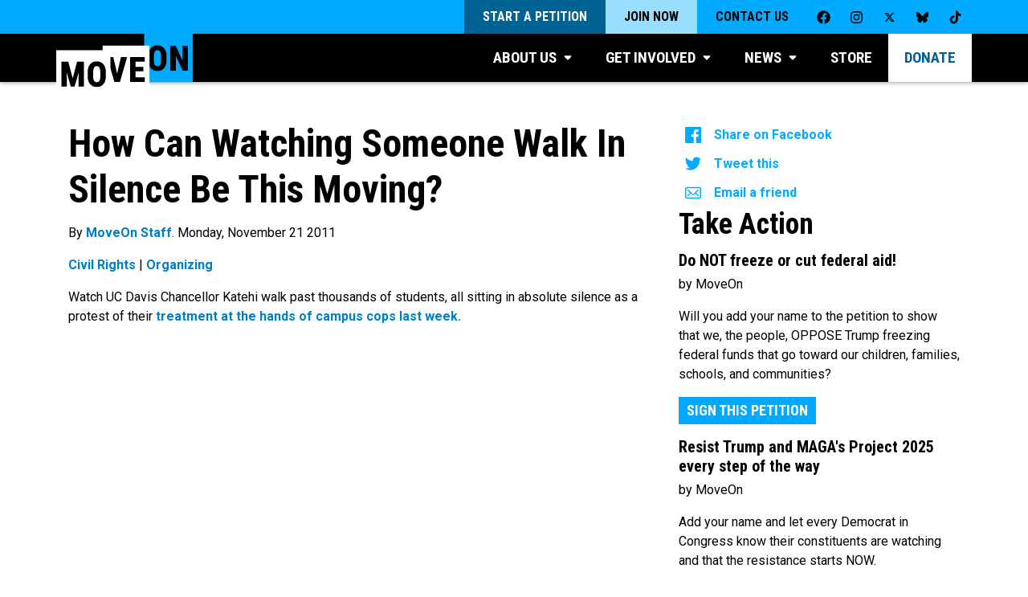

--- FILE ---
content_type: text/html; charset=UTF-8
request_url: https://front.moveon.org/how-can-watching-someone-walk-in-silence-be-this-moving/
body_size: 25281
content:
<!DOCTYPE html>

	<html class="giraffe" lang="en-US">

		<head>

			<meta name="viewport" content="width=device-width, initial-scale=1.0">
			<meta http-equiv="x-ua-compatible" content="IE=edge">
			<meta charset="UTF-8">
      <!-- Second St event tracking -->
      <script>
        window.SecondStreetSDK = {
          version: '1.0.0',
          ready: function ready(secondstreet) {
            [{
              category: 'Second Street',
              name: 'secondstreet:form:visible',
              label: 'Visitor saw a Second Street form'
            }, {
              category: 'Second Street',
              name: 'secondstreet:form:abandoned',
              label: 'Visitor abandoned a Second Street form'
            }, {
              category: 'Second Street',
              name: 'secondstreet:form:started',
              label: 'Visitor began filling out a Second Street form'
            }, {
              category: 'Second Street',
              name: 'secondstreet:form:submitted',
              label: 'Visitor successfully submitted a Second Street form'
            }, {
              category: 'Second Street',
              name: 'secondstreet:formpage:error',
              label: 'Visitor attempted to submit a page of a Second Street form but there was an error'
            }, {
              category: 'Second Street',
              name: 'secondstreet:formpage:submitted',
              label: 'Visitor successfully submitted a page of a Second Street form'
            }].forEach(function (_ref) {
              var category = _ref.category,
                  name = _ref.name,
                  label = _ref.label;
              return secondstreet.addEventListener(name, function () {
                return analytics.track(label, {
                  eventName: name,
                  category: category,
                  pageTitle: document.title,
                  pagePathURL: location.pathname,
                  source: new URL(location.href).searchParams.get('source') || new URL(location.href).searchParams.get('utm_source')
                });
              });
            });
          }
        };
        </script>

			    <meta name="facebook-domain-verification" content="ilj31syg7vrca80yfqbcts67g1vw1g" />
    <script src="https://cdn.optimizely.com/js/17163910351.js"></script>
    <meta name='robots' content='index, follow, max-image-preview:large, max-snippet:-1, max-video-preview:-1' />
	<style>img:is([sizes="auto" i], [sizes^="auto," i]) { contain-intrinsic-size: 3000px 1500px }</style>
	
	<!-- This site is optimized with the Yoast SEO plugin v26.7 - https://yoast.com/wordpress/plugins/seo/ -->
	<title>How Can Watching Someone Walk In Silence Be This Moving?</title>
	<link rel="canonical" href="https://front.moveon.org/how-can-watching-someone-walk-in-silence-be-this-moving/" />
	<meta property="og:locale" content="en_US" />
	<meta property="og:type" content="article" />
	<meta property="og:title" content="How Can Watching Someone Walk In Silence Be This Moving?" />
	<meta property="og:description" content="Watch UC Davis Chancellor Katehi walk past thousands of students, all sitting in absolute silence as a protest of their treatment at the hands of campus cops last week." />
	<meta property="og:url" content="https://front.moveon.org/how-can-watching-someone-walk-in-silence-be-this-moving/" />
	<meta property="og:site_name" content="MoveOn: People-Powered Progress" />
	<meta property="article:publisher" content="https://facebook.com/moveon" />
	<meta property="article:published_time" content="2011-11-21T19:42:24+00:00" />
	<meta property="article:modified_time" content="2024-08-14T21:30:46+00:00" />
	<meta property="og:image" content="https://s18707.pcdn.co/wp-content/uploads/2011/11/how-can-watching-someone-walk-in-silence-be-this-moving-feature.png" />
	<meta property="og:image:width" content="140" />
	<meta property="og:image:height" content="73" />
	<meta property="og:image:type" content="image/png" />
	<meta name="author" content="MoveOn Staff" />
	<meta name="twitter:card" content="summary_large_image" />
	<meta name="twitter:creator" content="@moveon" />
	<meta name="twitter:site" content="@moveon" />
	<meta name="twitter:label1" content="Written by" />
	<meta name="twitter:data1" content="MoveOn Staff" />
	<script type="application/ld+json" class="yoast-schema-graph">{"@context":"https://schema.org","@graph":[{"@type":"Article","@id":"https://front.moveon.org/how-can-watching-someone-walk-in-silence-be-this-moving/#article","isPartOf":{"@id":"https://front.moveon.org/how-can-watching-someone-walk-in-silence-be-this-moving/"},"author":{"name":"MoveOn Staff","@id":"https://front.moveon.org/#/schema/person/5a75079413669929b7a38bcc7aa210e1"},"headline":"How Can Watching Someone Walk In Silence Be This Moving?","datePublished":"2011-11-21T19:42:24+00:00","dateModified":"2024-08-14T21:30:46+00:00","mainEntityOfPage":{"@id":"https://front.moveon.org/how-can-watching-someone-walk-in-silence-be-this-moving/"},"wordCount":50,"commentCount":0,"publisher":{"@id":"https://front.moveon.org/#organization"},"keywords":["Civil Rights","Organizing"],"inLanguage":"en-US","potentialAction":[{"@type":"CommentAction","name":"Comment","target":["https://front.moveon.org/how-can-watching-someone-walk-in-silence-be-this-moving/#respond"]}]},{"@type":"WebPage","@id":"https://front.moveon.org/how-can-watching-someone-walk-in-silence-be-this-moving/","url":"https://front.moveon.org/how-can-watching-someone-walk-in-silence-be-this-moving/","name":"How Can Watching Someone Walk In Silence Be This Moving?","isPartOf":{"@id":"https://front.moveon.org/#website"},"datePublished":"2011-11-21T19:42:24+00:00","dateModified":"2024-08-14T21:30:46+00:00","breadcrumb":{"@id":"https://front.moveon.org/how-can-watching-someone-walk-in-silence-be-this-moving/#breadcrumb"},"inLanguage":"en-US","potentialAction":[{"@type":"ReadAction","target":["https://front.moveon.org/how-can-watching-someone-walk-in-silence-be-this-moving/"]}]},{"@type":"BreadcrumbList","@id":"https://front.moveon.org/how-can-watching-someone-walk-in-silence-be-this-moving/#breadcrumb","itemListElement":[{"@type":"ListItem","position":1,"name":"Home","item":"https://front.moveon.org/"},{"@type":"ListItem","position":2,"name":"How Can Watching Someone Walk In Silence Be This Moving?"}]},{"@type":"WebSite","@id":"https://front.moveon.org/#website","url":"https://front.moveon.org/","name":"MoveOn: People-Powered Progress","description":"MoveOn is a community of millions of Americans from all walks of life who use innovative technology to lead, participate in, and win campaigns for progressive change.","publisher":{"@id":"https://front.moveon.org/#organization"},"potentialAction":[{"@type":"SearchAction","target":{"@type":"EntryPoint","urlTemplate":"https://front.moveon.org/?s={search_term_string}"},"query-input":{"@type":"PropertyValueSpecification","valueRequired":true,"valueName":"search_term_string"}}],"inLanguage":"en-US"},{"@type":"Organization","@id":"https://front.moveon.org/#organization","name":"MoveOn","url":"https://front.moveon.org/","logo":{"@type":"ImageObject","inLanguage":"en-US","@id":"https://front.moveon.org/#/schema/logo/image/","url":"https://s18707.pcdn.co/wp-content/uploads/2018/04/logo-shadow.png","contentUrl":"https://s18707.pcdn.co/wp-content/uploads/2018/04/logo-shadow.png","width":658,"height":331,"caption":"MoveOn"},"image":{"@id":"https://front.moveon.org/#/schema/logo/image/"},"sameAs":["https://facebook.com/moveon","https://x.com/moveon","https://instagram.com/moveon","https://www.youtube.com/user/karinmoveon"]},{"@type":"Person","@id":"https://front.moveon.org/#/schema/person/5a75079413669929b7a38bcc7aa210e1","name":"MoveOn Staff","image":{"@type":"ImageObject","inLanguage":"en-US","@id":"https://front.moveon.org/#/schema/person/image/","url":"https://secure.gravatar.com/avatar/7500036e685b8286b806bed2bf1d66b925a585f0ebf4c607bcc5275c73e0b879?s=96&d=mm&r=g","contentUrl":"https://secure.gravatar.com/avatar/7500036e685b8286b806bed2bf1d66b925a585f0ebf4c607bcc5275c73e0b879?s=96&d=mm&r=g","caption":"MoveOn Staff"},"url":"https://front.moveon.org/author/wealth-visualizations/"}]}</script>
	<!-- / Yoast SEO plugin. -->


<link rel='dns-prefetch' href='//static.moveon.org' />
<link rel="alternate" type="application/rss+xml" title="MoveOn: People-Powered Progress &raquo; How Can Watching Someone Walk In Silence Be This Moving? Comments Feed" href="https://front.moveon.org/how-can-watching-someone-walk-in-silence-be-this-moving/feed/" />
<script type="text/javascript">
/* <![CDATA[ */
window._wpemojiSettings = {"baseUrl":"https:\/\/s.w.org\/images\/core\/emoji\/16.0.1\/72x72\/","ext":".png","svgUrl":"https:\/\/s.w.org\/images\/core\/emoji\/16.0.1\/svg\/","svgExt":".svg","source":{"concatemoji":"https:\/\/s18707.pcdn.co\/wp-includes\/js\/wp-emoji-release.min.js?ver=6.8.3"}};
/*! This file is auto-generated */
!function(s,n){var o,i,e;function c(e){try{var t={supportTests:e,timestamp:(new Date).valueOf()};sessionStorage.setItem(o,JSON.stringify(t))}catch(e){}}function p(e,t,n){e.clearRect(0,0,e.canvas.width,e.canvas.height),e.fillText(t,0,0);var t=new Uint32Array(e.getImageData(0,0,e.canvas.width,e.canvas.height).data),a=(e.clearRect(0,0,e.canvas.width,e.canvas.height),e.fillText(n,0,0),new Uint32Array(e.getImageData(0,0,e.canvas.width,e.canvas.height).data));return t.every(function(e,t){return e===a[t]})}function u(e,t){e.clearRect(0,0,e.canvas.width,e.canvas.height),e.fillText(t,0,0);for(var n=e.getImageData(16,16,1,1),a=0;a<n.data.length;a++)if(0!==n.data[a])return!1;return!0}function f(e,t,n,a){switch(t){case"flag":return n(e,"\ud83c\udff3\ufe0f\u200d\u26a7\ufe0f","\ud83c\udff3\ufe0f\u200b\u26a7\ufe0f")?!1:!n(e,"\ud83c\udde8\ud83c\uddf6","\ud83c\udde8\u200b\ud83c\uddf6")&&!n(e,"\ud83c\udff4\udb40\udc67\udb40\udc62\udb40\udc65\udb40\udc6e\udb40\udc67\udb40\udc7f","\ud83c\udff4\u200b\udb40\udc67\u200b\udb40\udc62\u200b\udb40\udc65\u200b\udb40\udc6e\u200b\udb40\udc67\u200b\udb40\udc7f");case"emoji":return!a(e,"\ud83e\udedf")}return!1}function g(e,t,n,a){var r="undefined"!=typeof WorkerGlobalScope&&self instanceof WorkerGlobalScope?new OffscreenCanvas(300,150):s.createElement("canvas"),o=r.getContext("2d",{willReadFrequently:!0}),i=(o.textBaseline="top",o.font="600 32px Arial",{});return e.forEach(function(e){i[e]=t(o,e,n,a)}),i}function t(e){var t=s.createElement("script");t.src=e,t.defer=!0,s.head.appendChild(t)}"undefined"!=typeof Promise&&(o="wpEmojiSettingsSupports",i=["flag","emoji"],n.supports={everything:!0,everythingExceptFlag:!0},e=new Promise(function(e){s.addEventListener("DOMContentLoaded",e,{once:!0})}),new Promise(function(t){var n=function(){try{var e=JSON.parse(sessionStorage.getItem(o));if("object"==typeof e&&"number"==typeof e.timestamp&&(new Date).valueOf()<e.timestamp+604800&&"object"==typeof e.supportTests)return e.supportTests}catch(e){}return null}();if(!n){if("undefined"!=typeof Worker&&"undefined"!=typeof OffscreenCanvas&&"undefined"!=typeof URL&&URL.createObjectURL&&"undefined"!=typeof Blob)try{var e="postMessage("+g.toString()+"("+[JSON.stringify(i),f.toString(),p.toString(),u.toString()].join(",")+"));",a=new Blob([e],{type:"text/javascript"}),r=new Worker(URL.createObjectURL(a),{name:"wpTestEmojiSupports"});return void(r.onmessage=function(e){c(n=e.data),r.terminate(),t(n)})}catch(e){}c(n=g(i,f,p,u))}t(n)}).then(function(e){for(var t in e)n.supports[t]=e[t],n.supports.everything=n.supports.everything&&n.supports[t],"flag"!==t&&(n.supports.everythingExceptFlag=n.supports.everythingExceptFlag&&n.supports[t]);n.supports.everythingExceptFlag=n.supports.everythingExceptFlag&&!n.supports.flag,n.DOMReady=!1,n.readyCallback=function(){n.DOMReady=!0}}).then(function(){return e}).then(function(){var e;n.supports.everything||(n.readyCallback(),(e=n.source||{}).concatemoji?t(e.concatemoji):e.wpemoji&&e.twemoji&&(t(e.twemoji),t(e.wpemoji)))}))}((window,document),window._wpemojiSettings);
/* ]]> */
</script>
<link rel='stylesheet' id='sdm-styles-css' href='https://s18707.pcdn.co/wp-content/plugins/simple-download-monitor/css/sdm_wp_styles.css?ver=6.8.3' type='text/css' media='all' />
<style id='wp-emoji-styles-inline-css' type='text/css'>

	img.wp-smiley, img.emoji {
		display: inline !important;
		border: none !important;
		box-shadow: none !important;
		height: 1em !important;
		width: 1em !important;
		margin: 0 0.07em !important;
		vertical-align: -0.1em !important;
		background: none !important;
		padding: 0 !important;
	}
</style>
<link rel='stylesheet' id='wp-block-library-css' href='https://s18707.pcdn.co/wp-includes/css/dist/block-library/style.min.css?ver=6.8.3' type='text/css' media='all' />
<style id='classic-theme-styles-inline-css' type='text/css'>
/*! This file is auto-generated */
.wp-block-button__link{color:#fff;background-color:#32373c;border-radius:9999px;box-shadow:none;text-decoration:none;padding:calc(.667em + 2px) calc(1.333em + 2px);font-size:1.125em}.wp-block-file__button{background:#32373c;color:#fff;text-decoration:none}
</style>
<style id='global-styles-inline-css' type='text/css'>
:root{--wp--preset--aspect-ratio--square: 1;--wp--preset--aspect-ratio--4-3: 4/3;--wp--preset--aspect-ratio--3-4: 3/4;--wp--preset--aspect-ratio--3-2: 3/2;--wp--preset--aspect-ratio--2-3: 2/3;--wp--preset--aspect-ratio--16-9: 16/9;--wp--preset--aspect-ratio--9-16: 9/16;--wp--preset--color--black: #000000;--wp--preset--color--cyan-bluish-gray: #abb8c3;--wp--preset--color--white: #ffffff;--wp--preset--color--pale-pink: #f78da7;--wp--preset--color--vivid-red: #cf2e2e;--wp--preset--color--luminous-vivid-orange: #ff6900;--wp--preset--color--luminous-vivid-amber: #fcb900;--wp--preset--color--light-green-cyan: #7bdcb5;--wp--preset--color--vivid-green-cyan: #00d084;--wp--preset--color--pale-cyan-blue: #8ed1fc;--wp--preset--color--vivid-cyan-blue: #0693e3;--wp--preset--color--vivid-purple: #9b51e0;--wp--preset--gradient--vivid-cyan-blue-to-vivid-purple: linear-gradient(135deg,rgba(6,147,227,1) 0%,rgb(155,81,224) 100%);--wp--preset--gradient--light-green-cyan-to-vivid-green-cyan: linear-gradient(135deg,rgb(122,220,180) 0%,rgb(0,208,130) 100%);--wp--preset--gradient--luminous-vivid-amber-to-luminous-vivid-orange: linear-gradient(135deg,rgba(252,185,0,1) 0%,rgba(255,105,0,1) 100%);--wp--preset--gradient--luminous-vivid-orange-to-vivid-red: linear-gradient(135deg,rgba(255,105,0,1) 0%,rgb(207,46,46) 100%);--wp--preset--gradient--very-light-gray-to-cyan-bluish-gray: linear-gradient(135deg,rgb(238,238,238) 0%,rgb(169,184,195) 100%);--wp--preset--gradient--cool-to-warm-spectrum: linear-gradient(135deg,rgb(74,234,220) 0%,rgb(151,120,209) 20%,rgb(207,42,186) 40%,rgb(238,44,130) 60%,rgb(251,105,98) 80%,rgb(254,248,76) 100%);--wp--preset--gradient--blush-light-purple: linear-gradient(135deg,rgb(255,206,236) 0%,rgb(152,150,240) 100%);--wp--preset--gradient--blush-bordeaux: linear-gradient(135deg,rgb(254,205,165) 0%,rgb(254,45,45) 50%,rgb(107,0,62) 100%);--wp--preset--gradient--luminous-dusk: linear-gradient(135deg,rgb(255,203,112) 0%,rgb(199,81,192) 50%,rgb(65,88,208) 100%);--wp--preset--gradient--pale-ocean: linear-gradient(135deg,rgb(255,245,203) 0%,rgb(182,227,212) 50%,rgb(51,167,181) 100%);--wp--preset--gradient--electric-grass: linear-gradient(135deg,rgb(202,248,128) 0%,rgb(113,206,126) 100%);--wp--preset--gradient--midnight: linear-gradient(135deg,rgb(2,3,129) 0%,rgb(40,116,252) 100%);--wp--preset--font-size--small: 13px;--wp--preset--font-size--medium: 20px;--wp--preset--font-size--large: 36px;--wp--preset--font-size--x-large: 42px;--wp--preset--spacing--20: 0.44rem;--wp--preset--spacing--30: 0.67rem;--wp--preset--spacing--40: 1rem;--wp--preset--spacing--50: 1.5rem;--wp--preset--spacing--60: 2.25rem;--wp--preset--spacing--70: 3.38rem;--wp--preset--spacing--80: 5.06rem;--wp--preset--shadow--natural: 6px 6px 9px rgba(0, 0, 0, 0.2);--wp--preset--shadow--deep: 12px 12px 50px rgba(0, 0, 0, 0.4);--wp--preset--shadow--sharp: 6px 6px 0px rgba(0, 0, 0, 0.2);--wp--preset--shadow--outlined: 6px 6px 0px -3px rgba(255, 255, 255, 1), 6px 6px rgba(0, 0, 0, 1);--wp--preset--shadow--crisp: 6px 6px 0px rgba(0, 0, 0, 1);}:where(.is-layout-flex){gap: 0.5em;}:where(.is-layout-grid){gap: 0.5em;}body .is-layout-flex{display: flex;}.is-layout-flex{flex-wrap: wrap;align-items: center;}.is-layout-flex > :is(*, div){margin: 0;}body .is-layout-grid{display: grid;}.is-layout-grid > :is(*, div){margin: 0;}:where(.wp-block-columns.is-layout-flex){gap: 2em;}:where(.wp-block-columns.is-layout-grid){gap: 2em;}:where(.wp-block-post-template.is-layout-flex){gap: 1.25em;}:where(.wp-block-post-template.is-layout-grid){gap: 1.25em;}.has-black-color{color: var(--wp--preset--color--black) !important;}.has-cyan-bluish-gray-color{color: var(--wp--preset--color--cyan-bluish-gray) !important;}.has-white-color{color: var(--wp--preset--color--white) !important;}.has-pale-pink-color{color: var(--wp--preset--color--pale-pink) !important;}.has-vivid-red-color{color: var(--wp--preset--color--vivid-red) !important;}.has-luminous-vivid-orange-color{color: var(--wp--preset--color--luminous-vivid-orange) !important;}.has-luminous-vivid-amber-color{color: var(--wp--preset--color--luminous-vivid-amber) !important;}.has-light-green-cyan-color{color: var(--wp--preset--color--light-green-cyan) !important;}.has-vivid-green-cyan-color{color: var(--wp--preset--color--vivid-green-cyan) !important;}.has-pale-cyan-blue-color{color: var(--wp--preset--color--pale-cyan-blue) !important;}.has-vivid-cyan-blue-color{color: var(--wp--preset--color--vivid-cyan-blue) !important;}.has-vivid-purple-color{color: var(--wp--preset--color--vivid-purple) !important;}.has-black-background-color{background-color: var(--wp--preset--color--black) !important;}.has-cyan-bluish-gray-background-color{background-color: var(--wp--preset--color--cyan-bluish-gray) !important;}.has-white-background-color{background-color: var(--wp--preset--color--white) !important;}.has-pale-pink-background-color{background-color: var(--wp--preset--color--pale-pink) !important;}.has-vivid-red-background-color{background-color: var(--wp--preset--color--vivid-red) !important;}.has-luminous-vivid-orange-background-color{background-color: var(--wp--preset--color--luminous-vivid-orange) !important;}.has-luminous-vivid-amber-background-color{background-color: var(--wp--preset--color--luminous-vivid-amber) !important;}.has-light-green-cyan-background-color{background-color: var(--wp--preset--color--light-green-cyan) !important;}.has-vivid-green-cyan-background-color{background-color: var(--wp--preset--color--vivid-green-cyan) !important;}.has-pale-cyan-blue-background-color{background-color: var(--wp--preset--color--pale-cyan-blue) !important;}.has-vivid-cyan-blue-background-color{background-color: var(--wp--preset--color--vivid-cyan-blue) !important;}.has-vivid-purple-background-color{background-color: var(--wp--preset--color--vivid-purple) !important;}.has-black-border-color{border-color: var(--wp--preset--color--black) !important;}.has-cyan-bluish-gray-border-color{border-color: var(--wp--preset--color--cyan-bluish-gray) !important;}.has-white-border-color{border-color: var(--wp--preset--color--white) !important;}.has-pale-pink-border-color{border-color: var(--wp--preset--color--pale-pink) !important;}.has-vivid-red-border-color{border-color: var(--wp--preset--color--vivid-red) !important;}.has-luminous-vivid-orange-border-color{border-color: var(--wp--preset--color--luminous-vivid-orange) !important;}.has-luminous-vivid-amber-border-color{border-color: var(--wp--preset--color--luminous-vivid-amber) !important;}.has-light-green-cyan-border-color{border-color: var(--wp--preset--color--light-green-cyan) !important;}.has-vivid-green-cyan-border-color{border-color: var(--wp--preset--color--vivid-green-cyan) !important;}.has-pale-cyan-blue-border-color{border-color: var(--wp--preset--color--pale-cyan-blue) !important;}.has-vivid-cyan-blue-border-color{border-color: var(--wp--preset--color--vivid-cyan-blue) !important;}.has-vivid-purple-border-color{border-color: var(--wp--preset--color--vivid-purple) !important;}.has-vivid-cyan-blue-to-vivid-purple-gradient-background{background: var(--wp--preset--gradient--vivid-cyan-blue-to-vivid-purple) !important;}.has-light-green-cyan-to-vivid-green-cyan-gradient-background{background: var(--wp--preset--gradient--light-green-cyan-to-vivid-green-cyan) !important;}.has-luminous-vivid-amber-to-luminous-vivid-orange-gradient-background{background: var(--wp--preset--gradient--luminous-vivid-amber-to-luminous-vivid-orange) !important;}.has-luminous-vivid-orange-to-vivid-red-gradient-background{background: var(--wp--preset--gradient--luminous-vivid-orange-to-vivid-red) !important;}.has-very-light-gray-to-cyan-bluish-gray-gradient-background{background: var(--wp--preset--gradient--very-light-gray-to-cyan-bluish-gray) !important;}.has-cool-to-warm-spectrum-gradient-background{background: var(--wp--preset--gradient--cool-to-warm-spectrum) !important;}.has-blush-light-purple-gradient-background{background: var(--wp--preset--gradient--blush-light-purple) !important;}.has-blush-bordeaux-gradient-background{background: var(--wp--preset--gradient--blush-bordeaux) !important;}.has-luminous-dusk-gradient-background{background: var(--wp--preset--gradient--luminous-dusk) !important;}.has-pale-ocean-gradient-background{background: var(--wp--preset--gradient--pale-ocean) !important;}.has-electric-grass-gradient-background{background: var(--wp--preset--gradient--electric-grass) !important;}.has-midnight-gradient-background{background: var(--wp--preset--gradient--midnight) !important;}.has-small-font-size{font-size: var(--wp--preset--font-size--small) !important;}.has-medium-font-size{font-size: var(--wp--preset--font-size--medium) !important;}.has-large-font-size{font-size: var(--wp--preset--font-size--large) !important;}.has-x-large-font-size{font-size: var(--wp--preset--font-size--x-large) !important;}
:where(.wp-block-post-template.is-layout-flex){gap: 1.25em;}:where(.wp-block-post-template.is-layout-grid){gap: 1.25em;}
:where(.wp-block-columns.is-layout-flex){gap: 2em;}:where(.wp-block-columns.is-layout-grid){gap: 2em;}
:root :where(.wp-block-pullquote){font-size: 1.5em;line-height: 1.6;}
</style>
<link rel='stylesheet' id='giraffe-css' href='https://static.moveon.org/giraffe/styles/main.css?ver=20251008' type='text/css' media='all' />
<link rel='stylesheet' id='giraffe-vendors-css' href='https://static.moveon.org/giraffe/styles/vendors.css?ver=20251008' type='text/css' media='all' />
<link rel='stylesheet' id='moveon-2018-css' href='https://s18707.pcdn.co/wp-content/themes/moveon2018/style.css?ver=20251008' type='text/css' media='all' />
<link rel='stylesheet' id='elementor-frontend-css' href='https://s18707.pcdn.co/wp-content/plugins/elementor/assets/css/frontend.min.css?ver=3.34.1' type='text/css' media='all' />
<style id='elementor-frontend-inline-css' type='text/css'>
.elementor-kit-63132{--e-global-color-primary:#000000;--e-global-color-secondary:#000000;--e-global-color-text:#000000;--e-global-color-accent:#00ABFF;--e-global-color-3df1d37:#FFFFFF;--e-global-typography-primary-font-family:"Roboto Condensed";--e-global-typography-primary-font-weight:600;--e-global-typography-secondary-font-family:"Roboto";--e-global-typography-secondary-font-weight:600;--e-global-typography-text-font-family:"Roboto";--e-global-typography-text-font-weight:300;--e-global-typography-accent-font-family:"Roboto";--e-global-typography-accent-font-weight:500;--e-global-typography-ece47f6-font-family:"Roboto Condensed";--e-global-typography-ece47f6-font-size:5em;--e-global-typography-ece47f6-font-weight:700;--e-global-typography-ece47f6-text-transform:uppercase;--e-global-typography-ece47f6-line-height:1em;--e-global-typography-45f7acf-font-family:"Roboto Condensed";--e-global-typography-45f7acf-font-size:4em;--e-global-typography-45f7acf-font-weight:700;--e-global-typography-45f7acf-text-transform:uppercase;--e-global-typography-45f7acf-line-height:1.1em;--e-global-typography-10008bf-font-family:"Roboto";--e-global-typography-10008bf-font-size:1.1em;--e-global-typography-10008bf-font-weight:normal;--e-global-typography-10008bf-line-height:1.5em;}.elementor-kit-63132 e-page-transition{background-color:#FFBC7D;}.elementor-section.elementor-section-boxed > .elementor-container{max-width:1140px;}.e-con{--container-max-width:1140px;}.elementor-widget:not(:last-child){margin-block-end:20px;}.elementor-element{--widgets-spacing:20px 20px;--widgets-spacing-row:20px;--widgets-spacing-column:20px;}{}h1.entry-title{display:var(--page-title-display);}@media(max-width:1024px){.elementor-kit-63132{--e-global-typography-ece47f6-font-size:4em;--e-global-typography-45f7acf-font-size:3.5em;}.elementor-section.elementor-section-boxed > .elementor-container{max-width:1024px;}.e-con{--container-max-width:1024px;}}@media(max-width:767px){.elementor-kit-63132{--e-global-typography-ece47f6-font-size:3em;--e-global-typography-45f7acf-font-size:2.5em;}.elementor-section.elementor-section-boxed > .elementor-container{max-width:767px;}.e-con{--container-max-width:767px;}}/* Start custom CSS */.page-content, .entry-content, .entry-summary, .hentry {
    margin: 0;
}

/* General text smoothing */
.font-smooth {
    -webkit-font-smoothing: auto; /* for Chrome, Safari */
    -moz-osx-font-smoothing: auto; /* for Firefox on Mac */
}

.block.red span, span.block.red {
    background: #ea1d24;
}

.block.black span, span.block.black {
    background: #000;

}

.block.blue span, span.block.blue{
    background: #00abff;

}

.block span, span.block {
    display: inline;
    padding-left: 8px;
    padding-right: 10px;
    -webkit-box-decoration-break: clone;
    -ms-box-decoration-break: clone;
    -o-box-decoration-break: clone;
    box-decoration-break: clone;
}/* End custom CSS */
.elementor-67635 .elementor-element.elementor-element-3eda34a5{padding:0% 20% 0% 20%;}.elementor-widget-heading .elementor-heading-title{font-family:var( --e-global-typography-primary-font-family ), Sans-serif;font-weight:var( --e-global-typography-primary-font-weight );color:var( --e-global-color-primary );}.elementor-67635 .elementor-element.elementor-element-3d154150{text-align:center;}.elementor-67635 .elementor-element.elementor-element-3d154150 .elementor-heading-title{font-family:"Roboto Condensed", Sans-serif;font-size:46px;font-weight:700;text-transform:uppercase;line-height:60px;letter-spacing:-0.37px;color:#00AAFF;}.elementor-67635 .elementor-element.elementor-element-151e4b84{padding:0% 12% 0% 12%;}.elementor-67635 .elementor-element.elementor-element-26281e8c{text-align:center;}.elementor-67635 .elementor-element.elementor-element-26281e8c .elementor-heading-title{font-family:"Roboto", Sans-serif;font-size:18px;font-weight:400;line-height:24px;letter-spacing:-0.17px;color:#000000;}.elementor-widget-button .elementor-button{background-color:var( --e-global-color-accent );font-family:var( --e-global-typography-accent-font-family ), Sans-serif;font-weight:var( --e-global-typography-accent-font-weight );}.elementor-67635 .elementor-element.elementor-element-afdb7c3 .elementor-button{font-family:"Roboto Condensed", Sans-serif;font-size:28px;font-weight:700;fill:#000000;color:#000000;border-radius:0px 0px 0px 0px;}.elementor-widget-text-editor{font-family:var( --e-global-typography-text-font-family ), Sans-serif;font-weight:var( --e-global-typography-text-font-weight );color:var( --e-global-color-text );}.elementor-widget-text-editor.elementor-drop-cap-view-stacked .elementor-drop-cap{background-color:var( --e-global-color-primary );}.elementor-widget-text-editor.elementor-drop-cap-view-framed .elementor-drop-cap, .elementor-widget-text-editor.elementor-drop-cap-view-default .elementor-drop-cap{color:var( --e-global-color-primary );border-color:var( --e-global-color-primary );}.elementor-67635 .elementor-element.elementor-element-d156a0c{text-align:center;font-family:"Roboto", Sans-serif;font-size:15px;font-weight:400;}#elementor-popup-modal-67635 .dialog-widget-content{animation-duration:1s;background-color:#FFFFFF;}#elementor-popup-modal-67635{background-color:rgba(0, 0, 0, 0.4);justify-content:center;align-items:center;pointer-events:all;}#elementor-popup-modal-67635 .dialog-message{width:51vw;height:auto;padding:5% 0% 5% 0%;}#elementor-popup-modal-67635 .dialog-close-button{display:flex;top:15px;font-size:20px;}body:not(.rtl) #elementor-popup-modal-67635 .dialog-close-button{right:15px;}body.rtl #elementor-popup-modal-67635 .dialog-close-button{left:15px;}#elementor-popup-modal-67635 .dialog-close-button i{color:#000000;}#elementor-popup-modal-67635 .dialog-close-button svg{fill:#000000;}#elementor-popup-modal-67635 .dialog-close-button:hover i{color:#0E4BD5;}@media(max-width:1024px){.elementor-67635 .elementor-element.elementor-element-3d154150 .elementor-heading-title{font-size:28px;line-height:40px;}#elementor-popup-modal-67635 .dialog-message{width:90vw;padding:10% 0% 10% 0%;}}@media(max-width:767px){.elementor-67635 .elementor-element.elementor-element-3eda34a5{padding:0% 5% 0% 5%;}#elementor-popup-modal-67635{align-items:center;}}
.elementor-67630 .elementor-element.elementor-element-3eda34a5{padding:0% 20% 0% 20%;}.elementor-widget-heading .elementor-heading-title{font-family:var( --e-global-typography-primary-font-family ), Sans-serif;font-weight:var( --e-global-typography-primary-font-weight );color:var( --e-global-color-primary );}.elementor-67630 .elementor-element.elementor-element-3d154150{text-align:center;}.elementor-67630 .elementor-element.elementor-element-3d154150 .elementor-heading-title{font-family:"Roboto Condensed", Sans-serif;font-size:46px;font-weight:700;text-transform:uppercase;line-height:60px;letter-spacing:-0.37px;color:#00AAFF;}.elementor-67630 .elementor-element.elementor-element-151e4b84{padding:0% 12% 0% 12%;}.elementor-67630 .elementor-element.elementor-element-26281e8c{text-align:center;}.elementor-67630 .elementor-element.elementor-element-26281e8c .elementor-heading-title{font-family:"Roboto", Sans-serif;font-size:18px;font-weight:400;line-height:24px;letter-spacing:-0.17px;color:#000000;}.elementor-widget-button .elementor-button{background-color:var( --e-global-color-accent );font-family:var( --e-global-typography-accent-font-family ), Sans-serif;font-weight:var( --e-global-typography-accent-font-weight );}.elementor-67630 .elementor-element.elementor-element-afdb7c3 .elementor-button{font-family:"Roboto Condensed", Sans-serif;font-size:28px;font-weight:700;fill:#000000;color:#000000;border-radius:0px 0px 0px 0px;}.elementor-widget-text-editor{font-family:var( --e-global-typography-text-font-family ), Sans-serif;font-weight:var( --e-global-typography-text-font-weight );color:var( --e-global-color-text );}.elementor-widget-text-editor.elementor-drop-cap-view-stacked .elementor-drop-cap{background-color:var( --e-global-color-primary );}.elementor-widget-text-editor.elementor-drop-cap-view-framed .elementor-drop-cap, .elementor-widget-text-editor.elementor-drop-cap-view-default .elementor-drop-cap{color:var( --e-global-color-primary );border-color:var( --e-global-color-primary );}.elementor-67630 .elementor-element.elementor-element-d156a0c{text-align:center;font-family:"Roboto", Sans-serif;font-size:15px;font-weight:400;}#elementor-popup-modal-67630 .dialog-widget-content{animation-duration:1s;background-color:#FFFFFF;}#elementor-popup-modal-67630{background-color:rgba(0, 0, 0, 0.4);justify-content:center;align-items:center;pointer-events:all;}#elementor-popup-modal-67630 .dialog-message{width:51vw;height:auto;padding:5% 0% 5% 0%;}#elementor-popup-modal-67630 .dialog-close-button{display:flex;top:15px;font-size:20px;}body:not(.rtl) #elementor-popup-modal-67630 .dialog-close-button{right:15px;}body.rtl #elementor-popup-modal-67630 .dialog-close-button{left:15px;}#elementor-popup-modal-67630 .dialog-close-button i{color:#000000;}#elementor-popup-modal-67630 .dialog-close-button svg{fill:#000000;}#elementor-popup-modal-67630 .dialog-close-button:hover i{color:#0E4BD5;}@media(max-width:1024px){.elementor-67630 .elementor-element.elementor-element-3d154150 .elementor-heading-title{font-size:28px;line-height:40px;}#elementor-popup-modal-67630 .dialog-message{width:90vw;padding:10% 0% 10% 0%;}}@media(max-width:767px){.elementor-67630 .elementor-element.elementor-element-3eda34a5{padding:0% 5% 0% 5%;}#elementor-popup-modal-67630{align-items:center;}}
</style>
<link rel='stylesheet' id='widget-heading-css' href='https://s18707.pcdn.co/wp-content/plugins/elementor/assets/css/widget-heading.min.css?ver=3.34.1' type='text/css' media='all' />
<link rel='stylesheet' id='e-animation-slideInDown-css' href='https://s18707.pcdn.co/wp-content/plugins/elementor/assets/lib/animations/styles/slideInDown.min.css?ver=3.34.1' type='text/css' media='all' />
<link rel='stylesheet' id='e-popup-css' href='https://s18707.pcdn.co/wp-content/plugins/elementor-pro/assets/css/conditionals/popup.min.css?ver=3.34.0' type='text/css' media='all' />
<link rel='stylesheet' id='elementor-icons-css' href='https://s18707.pcdn.co/wp-content/plugins/elementor/assets/lib/eicons/css/elementor-icons.min.css?ver=5.45.0' type='text/css' media='all' />
<link rel='stylesheet' id='font-awesome-5-all-css' href='https://s18707.pcdn.co/wp-content/plugins/elementor/assets/lib/font-awesome/css/all.min.css?ver=3.34.1' type='text/css' media='all' />
<link rel='stylesheet' id='font-awesome-4-shim-css' href='https://s18707.pcdn.co/wp-content/plugins/elementor/assets/lib/font-awesome/css/v4-shims.min.css?ver=3.34.1' type='text/css' media='all' />
<link rel='stylesheet' id='ecs-styles-css' href='https://s18707.pcdn.co/wp-content/plugins/ele-custom-skin/assets/css/ecs-style.css?ver=3.1.9' type='text/css' media='all' />
<link rel='stylesheet' id='elementor-gf-local-robotocondensed-css' href='https://s18707.pcdn.co/wp-content/uploads/elementor/google-fonts/css/robotocondensed.css?ver=1742317295' type='text/css' media='all' />
<link rel='stylesheet' id='elementor-gf-local-roboto-css' href='https://s18707.pcdn.co/wp-content/uploads/elementor/google-fonts/css/roboto.css?ver=1742317289' type='text/css' media='all' />
<script type="text/javascript" src="https://s18707.pcdn.co/wp-includes/js/jquery/jquery.min.js?ver=3.7.1" id="jquery-core-js"></script>
<script type="text/javascript" src="https://s18707.pcdn.co/wp-includes/js/jquery/jquery-migrate.min.js?ver=3.4.1" id="jquery-migrate-js"></script>
<script type="text/javascript" id="sdm-scripts-js-extra">
/* <![CDATA[ */
var sdm_ajax_script = {"ajaxurl":"https:\/\/front.moveon.org\/wp-admin\/admin-ajax.php"};
/* ]]> */
</script>
<script type="text/javascript" src="https://s18707.pcdn.co/wp-content/plugins/simple-download-monitor/js/sdm_wp_scripts.js?ver=6.8.3" id="sdm-scripts-js"></script>
<script type="text/javascript" src="https://s18707.pcdn.co/wp-content/plugins/elementor/assets/lib/font-awesome/js/v4-shims.min.js?ver=3.34.1" id="font-awesome-4-shim-js"></script>
<script type="text/javascript" id="ecs_ajax_load-js-extra">
/* <![CDATA[ */
var ecs_ajax_params = {"ajaxurl":"https:\/\/front.moveon.org\/wp-admin\/admin-ajax.php","posts":"{\"page\":0,\"name\":\"how-can-watching-someone-walk-in-silence-be-this-moving\",\"error\":\"\",\"m\":\"\",\"p\":0,\"post_parent\":\"\",\"subpost\":\"\",\"subpost_id\":\"\",\"attachment\":\"\",\"attachment_id\":0,\"pagename\":\"\",\"page_id\":0,\"second\":\"\",\"minute\":\"\",\"hour\":\"\",\"day\":0,\"monthnum\":0,\"year\":0,\"w\":0,\"category_name\":\"\",\"tag\":\"\",\"cat\":\"\",\"tag_id\":\"\",\"author\":\"\",\"author_name\":\"\",\"feed\":\"\",\"tb\":\"\",\"paged\":0,\"meta_key\":\"\",\"meta_value\":\"\",\"preview\":\"\",\"s\":\"\",\"sentence\":\"\",\"title\":\"\",\"fields\":\"all\",\"menu_order\":\"\",\"embed\":\"\",\"category__in\":[],\"category__not_in\":[],\"category__and\":[],\"post__in\":[],\"post__not_in\":[],\"post_name__in\":[],\"tag__in\":[],\"tag__not_in\":[],\"tag__and\":[],\"tag_slug__in\":[],\"tag_slug__and\":[],\"post_parent__in\":[],\"post_parent__not_in\":[],\"author__in\":[],\"author__not_in\":[],\"search_columns\":[],\"facetwp\":false,\"ignore_sticky_posts\":false,\"suppress_filters\":false,\"cache_results\":true,\"update_post_term_cache\":true,\"update_menu_item_cache\":false,\"lazy_load_term_meta\":true,\"update_post_meta_cache\":true,\"post_type\":\"\",\"posts_per_page\":10,\"nopaging\":false,\"comments_per_page\":\"50\",\"no_found_rows\":false,\"order\":\"DESC\"}"};
/* ]]> */
</script>
<script type="text/javascript" src="https://s18707.pcdn.co/wp-content/plugins/ele-custom-skin/assets/js/ecs_ajax_pagination.js?ver=3.1.9" id="ecs_ajax_load-js"></script>
<script type="text/javascript" src="https://s18707.pcdn.co/wp-content/plugins/ele-custom-skin/assets/js/ecs.js?ver=3.1.9" id="ecs-script-js"></script>
<link rel="EditURI" type="application/rsd+xml" title="RSD" href="https://front.moveon.org/xmlrpc.php?rsd" />
<meta name="generator" content="WordPress 6.8.3" />
<link rel='shortlink' href='https://front.moveon.org/?p=18568' />
<link rel="alternate" title="oEmbed (JSON)" type="application/json+oembed" href="https://front.moveon.org/wp-json/oembed/1.0/embed?url=https%3A%2F%2Ffront.moveon.org%2Fhow-can-watching-someone-walk-in-silence-be-this-moving%2F" />
<link rel="alternate" title="oEmbed (XML)" type="text/xml+oembed" href="https://front.moveon.org/wp-json/oembed/1.0/embed?url=https%3A%2F%2Ffront.moveon.org%2Fhow-can-watching-someone-walk-in-silence-be-this-moving%2F&#038;format=xml" />
<meta name="generator" content="Elementor 3.34.1; features: additional_custom_breakpoints; settings: css_print_method-internal, google_font-enabled, font_display-auto">
			<style>
				.e-con.e-parent:nth-of-type(n+4):not(.e-lazyloaded):not(.e-no-lazyload),
				.e-con.e-parent:nth-of-type(n+4):not(.e-lazyloaded):not(.e-no-lazyload) * {
					background-image: none !important;
				}
				@media screen and (max-height: 1024px) {
					.e-con.e-parent:nth-of-type(n+3):not(.e-lazyloaded):not(.e-no-lazyload),
					.e-con.e-parent:nth-of-type(n+3):not(.e-lazyloaded):not(.e-no-lazyload) * {
						background-image: none !important;
					}
				}
				@media screen and (max-height: 640px) {
					.e-con.e-parent:nth-of-type(n+2):not(.e-lazyloaded):not(.e-no-lazyload),
					.e-con.e-parent:nth-of-type(n+2):not(.e-lazyloaded):not(.e-no-lazyload) * {
						background-image: none !important;
					}
				}
			</style>
			<link rel="icon" href="https://s18707.pcdn.co/wp-content/uploads/2025/09/moveonicon-150x150.png" sizes="32x32" />
<link rel="icon" href="https://s18707.pcdn.co/wp-content/uploads/2025/09/moveonicon-300x300.png" sizes="192x192" />
<link rel="apple-touch-icon" href="https://s18707.pcdn.co/wp-content/uploads/2025/09/moveonicon-300x300.png" />
<meta name="msapplication-TileImage" content="https://s18707.pcdn.co/wp-content/uploads/2025/09/moveonicon-300x300.png" />
		<style type="text/css" id="wp-custom-css">
			.action_info_user {
display:none !important;}

.menu-item-64644 {
background-color: #006394;
}

.menu-item-64644:hover {
background-color: #000;
}

.menu-item-64644 a{
color: #fff !important;
}

.menu-item-64645 {
background-color: #9df;
}

.menu-item-64645:hover {
background-color: #000;
}

.menu-item-64645 a:hover {
color: #fff;
}

.menu-item-65441 {
background-color:#fff;
}

.menu-item-65441:hover {
background-color:#03ABFF;
}

.menu-item-65441 a{
color:#006394 !important;
}

.menu-item-65441 a:hover{
color:#000 !important;
}		</style>
		
		</head>

		<body data-rsssl=1 class="wp-singular post-template-default single single-post postid-18568 single-format-standard wp-custom-logo wp-theme-moveon2018 giraffe elementor-default elementor-kit-63132">

        <div style="display: none;">

    <svg xmlns="http://www.w3.org/2000/svg" xmlns:xlink="http://www.w3.org/1999/xlink">
<defs><path id="a" d="M0 22.022V.246h3.135v21.776z"/><path id="c" d="M.14.525h17.542v17.86H.139z"/><path id="a" d="M.004.425h19.245v6.692H.004z"/><path id="c" d="M19.044 29h22.518V.433H0V29h19.044v-4.644H0V29h19.044z"/><path id="e" d="M19.368 4.833H.118V.448h19.25z"/><path id="a" d="M17.875.398v5.6H.077v-5.6h17.798z"/><path id="c" d="M17.875.398v5.6H.077v-5.6h17.798z"/></defs>
<symbol id="burger" viewBox="0 0 18 12"><title>burger</title><path d="M0 12h18v-2H0v2zm0-5h18V5H0v2zm0-7v2h18V0H0z"/></symbol>
<symbol id="caret-down" viewBox="0 0 12 8"><title>caret-down</title><path d="M10.6.6L6 5.2 1.4.6 0 2l6 6 6-6z"/></symbol>
<symbol id="caret-right" viewBox="0 0 8 12"><title>caret-right</title><path d="M.6 1.4L2 0l6 6-6 6-1.4-1.4L5.2 6z"/></symbol>
<symbol id="check" viewBox="0 0 18 14"><title>Shape Copy</title><path d="M5.6 10.6L1.4 6.4 0 7.8l5.6 5.6 12-12L16.2 0z"/></symbol>
<symbol id="close" viewBox="0 0 14 14"><title>close</title><path d="M14 1.4L12.6 0 7 5.6 1.4 0 0 1.4 5.6 7 0 12.6 1.4 14 7 8.4l5.6 5.6 1.4-1.4L8.4 7z"/></symbol>
<symbol id="cta-banner" viewBox="0 0 51 53"><title>Group 19</title><g fill="#2F9FF9" fill-rule="evenodd"><path d="M2.008 5.998l45.984-1.956c2.67-.114 2.685-4.154 0-4.04L2.008 1.958c-2.67.114-2.685 4.154 0 4.04M6.629 35.964a380.123 380.123 0 0 1 42.354-4.829c2.68-.155 2.698-4.286 0-4.13A390.185 390.185 0 0 0 5.515 31.98c-2.653.455-1.528 4.436 1.114 3.983"/><path d="M.245 4.95c.458.887 1.444 1.19 2.346.992C3.57 5.73 4.23 4.496 3.925 3.53c-.334-1.061-1.3-1.599-2.35-1.37l-.056.013h1.015l-.057-.015.456.198-.047-.036.685.704a1.4 1.4 0 0 0-.027-.053C3.074 2.063 1.772 1.71.93 2.267.032 2.862-.257 3.98.245 4.951"/><path d="M.028 5.616C1.52 15.553 2.522 25.58 4.086 35.492c.416 2.64 4.297 1.52 3.883-1.107-1.563-9.91-2.567-19.942-4.058-29.877C3.515 1.866-.366 2.988.028 5.616M47 3.074c.009 9.285.187 18.567.195 27.851a1.91 1.91 0 0 0 3.805 0c-.009-9.284-.187-18.566-.195-27.85a1.91 1.91 0 0 0-3.805 0M25.013 31.952a374.202 374.202 0 0 1 1.5 18.082c.153 2.613 4.637 2.63 4.483 0a374.202 374.202 0 0 0-1.5-18.082c-.278-2.59-4.764-2.616-4.483 0"/><path d="M28.151 52.995c1.71.029 3.548-.063 5.22-.365 1.176-.213 1.862-1.356 1.556-2.285-.334-1.012-1.56-1.51-2.74-1.296-.139.025-.277.042-.417.064.578-.09-.084.004-.167.012-.415.036-.83.064-1.245.088a29.58 29.58 0 0 1-2.207.068c-2.868-.05-2.868 3.664 0 3.714"/><path d="M30.008 31.049c.517 6.615 1.052 13.245.967 19.888-.034 2.75 3.982 2.751 4.016 0 .084-6.643-.45-13.273-.967-19.888-.212-2.72-4.23-2.744-4.016 0M12.581 14.967a196.68 196.68 0 0 1 26.435-2.683c2.64-.09 2.651-4.373 0-4.283a204.852 204.852 0 0 0-27.528 2.836c-2.606.446-1.5 4.573 1.093 4.13M13.582 22.978a401.991 401.991 0 0 1 27.441-2.8c2.626-.18 2.646-4.353 0-4.172a417.598 417.598 0 0 0-28.534 2.949c-2.61.359-1.498 4.379 1.093 4.023"/></g></symbol>
<symbol id="cta-document" viewBox="0 0 42 53"><title>Group 16</title><g fill="none" fill-rule="evenodd"><path d="M36.786 49.463l-29.93 1.045c-1.671.059-3.071-1.225-3.129-2.868L2.295 6.615c-.058-1.641 1.25-3.02 2.92-3.078l29.93-1.045c1.67-.059 3.07 1.225 3.128 2.867l1.432 41.025c.058 1.642-1.25 3.02-2.919 3.08z" stroke="#2F9FF9" stroke-width="4"/><path d="M12.363 16.295l17.541-.612c2.295-.08 2.16-4.078-.14-3.998l-17.54.613c-2.297.08-2.16 4.078.139 3.997M12.677 25.29l17.54-.613c2.297-.08 2.16-4.078-.139-3.997l-17.54.612c-2.296.08-2.16 4.078.139 3.998M14.03 34.248l12.466-.435c2.347-.082 2.211-4.08-.14-3.998l-12.466.435c-2.348.082-2.212 4.08.14 3.998" fill="#2F9FF9"/></g></symbol>
<symbol id="cta-hand" viewBox="0 0 42 57"><title>Group 17</title><g fill="#2F9FF9" fill-rule="evenodd"><path d="M7.914 53.67c.46-2.51.978-5.004 1.498-7.502.337-1.621.86-3.225.216-4.835-.76-1.898-2.714-3.068-3.826-4.755-1.831-2.778-3.167-6.716-.737-9.538 3.277-3.803 9.734-5.172 14.502-5.191 1.445-.006 9.865.386 5.678 3.904-1.28 1.076-6.471.963-8.068 1.187-2.356.332-1.354 3.879.986 3.55 4.09-.575 15.38-.839 12.317-8.034-2.55-5.993-13.366-4.648-18.275-3.311C6.354 20.738-.687 24.567.054 31.448.399 34.65 1.837 37.707 3.9 40.17c1.743 2.08 2.425 2.735 1.797 5.643a225.73 225.73 0 0 0-1.364 6.88c-.424 2.316 3.153 3.31 3.58.978"/><path d="M9.439 21.694c-.928-4.665-2.158-10.738 1.59-14.567 2.76-2.82 2.983 1.665 3.139 3.625.227 2.861.095 5.554-.837 8.29-.766 2.248 2.78 3.213 3.542.978 1.294-3.796 3.042-20.005-4.825-17.818-8.606 2.392-7.445 13.96-6.151 20.471.461 2.324 4.002 1.34 3.542-.98"/><path d="M17.523 8.101c.284-.862 1.005-2.978 1.953-3.462 3.336-1.7 2.746 2.793 2.662 3.955-.216 2.992-.976 5.869-2.147 8.61-.91 2.13 2.146 3.99 3.063 1.843 1.894-4.435 4.905-13.187 1.156-17.43-4.059-4.597-8.846 1.681-10.108 5.514-.733 2.23 2.691 3.186 3.42.97"/><path d="M26.7 7.37c.004-1.11 1.76-3.686 3.14-2.945.782.42.311 4.946.21 5.811a17.051 17.051 0 0 1-1.575 5.46c-.4.843-1.332 3.365-2.085 3.857l2.718 1.106a6.759 6.759 0 0 1-.023-.12c-.43.76-.861 1.518-1.292 2.277l.086-.016c2.337-.442 1.347-4.01-.984-3.57l-.086.017c-1.036.196-1.466 1.361-1.292 2.276l.023.12c.219 1.146 1.772 1.723 2.717 1.106 2.517-1.645 4.196-6.362 4.954-9.189.893-3.33 1.24-7.867-.105-11.13C30.602-3.649 23.015 3.075 23 7.37c-.009 2.383 3.691 2.386 3.7 0"/><path d="M34.142 11.964c.572-1.155 1.082-2.89 1.996-3.814 1.08-1.094 2.3-.696 1.993 1.09-.152.892-.38 1.773-.637 2.64-.573 1.93-1.393 3.772-2.509 5.456-.326.491-1.503 2.612-2.347 2.578-1.346-.055-.97-.636-.851-1.762.246-2.362-3.491-2.345-3.735 0-.384 3.678 1.365 7.176 5.691 5.347 4.141-1.75 6.418-7.177 7.508-11.159.825-3.015 1.866-8.153-2.35-9.186-4.456-1.09-6.457 3.86-7.984 6.946-1.052 2.127 2.169 4.002 3.225 1.864"/><path d="M33.414 22.315c-1.117 7.67-4.972 20.525-14.079 22.151-2.337.417-1.348 3.916.982 3.5 10.5-1.874 15.358-15.733 16.661-24.686.333-2.285-3.228-3.272-3.564-.965"/><path d="M21.381 44.762a324.591 324.591 0 0 1-1.355 9.911c-.356 2.333 3.115 3.338 3.473.986a357.529 357.529 0 0 0 1.485-10.897c.286-2.36-3.32-2.339-3.603 0"/></g></symbol>
<symbol id="document-add" viewBox="0 0 17 20"><title>document-add</title><path d="M0 2h2v17H0zM13 8h2v12h-2z"/><path d="M0 2h9v2H0zM11 2h6v2h-6z"/><path d="M13 0h2v6h-2zM4 6h7v2H4zM4 10h7v2H4zM4 14h4v2H4zM0 18h15v2H0z"/></symbol>
<symbol id="edit" viewBox="0 0 18 18"><title>Material/Icons white/Edit or Create</title><path d="M17.71 4.043a.996.996 0 0 0 0-1.41L15.37.293a.996.996 0 0 0-1.41 0l-1.83 1.83 3.75 3.75 1.83-1.83zM0 14.253v3.75h3.75l11.06-11.06-3.75-3.75L0 14.253z"/></symbol>
<symbol id="facebook" viewBox="0 0 14 14"><path d="M14 13.227a.773.773 0 0 1-.773.773H9.66V8.578h1.82l.273-2.113H9.659V5.117c0-.612.17-1.029 1.048-1.029h1.119v-1.89a14.957 14.957 0 0 0-1.63-.084c-1.614 0-2.718.985-2.718 2.794v1.557H5.654v2.113h1.824V14H.773A.773.773 0 0 1 0 13.227V.773C0 .346.346 0 .773 0h12.454c.427 0 .773.346.773.773v12.454z" mask="url(#kb)"/></symbol>
<symbol id="flag-outline" viewBox="0 0 16 18"><title>Combined Shape</title><path d="M1.375 10.5V18H.25V0h14.938c.5 0 .751.606.397.96l-4.29 4.29 4.29 4.29a.563.563 0 0 1-.398.96H1.376zm0-9.375v8.25H13.83l-3.728-3.727a.563.563 0 0 1 0-.796l3.728-3.727H1.375z"/></symbol>
<symbol id="flag-solid" viewBox="0 0 16 18"><title>Shape</title><path d="M1.375 10.5V18H.25V0h14.938c.5 0 .751.606.397.96l-4.29 4.29 4.29 4.29a.563.563 0 0 1-.398.96H1.376z"/></symbol>
<symbol id="illustration-checkbox" viewBox="0 0 29 26"><title>Group 10</title><g fill="none" fill-rule="evenodd"><path d="M1.296 25.99a88.514 88.514 0 0 1 17.779-.225c1.743.154 1.732-2.422 0-2.574a88.513 88.513 0 0 0-17.779.224c-1.718.195-1.738 2.771 0 2.574" fill="#231F20"/><g transform="translate(0 3.94)"><mask id="b" fill="#fff"><use xlink:href="#a"/></mask><path d="M0 1.612v19.044c0 1.82 3.135 1.822 3.135 0V1.612C3.135-.208 0-.211 0 1.612" fill="#231F20" mask="url(#b)"/></g><path d="M2.068 7.082a288.517 288.517 0 0 1 17.014-1.271c1.724-.078 1.733-2.736 0-2.658-5.685.256-11.355.68-17.014 1.272-1.703.178-1.722 2.837 0 2.657" fill="#231F20"/><path d="M18.254 4.91c.582 3.032.245 6.325.16 9.4a406 406 0 0 1-.385 9.548c-.092 1.808 2.525 1.803 2.618 0 .181-3.534.324-7.07.412-10.61.075-3.026.292-6.101-.281-9.085-.34-1.771-2.863-1.021-2.524.748M6.67 13.362l5.119 5.146c1.237 1.243 3.157-.686 1.92-1.93l-5.12-5.146c-1.237-1.244-3.157.686-1.92 1.93" fill="#231F20"/><g transform="translate(10.973)"><mask id="d" fill="#fff"><use xlink:href="#c"/></mask><path d="M2.473 17.975L17.28 2.9c1.245-1.267-.686-3.234-1.932-1.966L.541 16.009c-1.244 1.267.687 3.234 1.932 1.966" fill="#231F20" mask="url(#d)"/></g></g></symbol>
<symbol id="illustration-coins" viewBox="0 0 42 29"><title>Group 4</title><g fill="none" fill-rule="evenodd"><g><mask id="b" fill="#fff"><use xlink:href="#a"/></mask><path d="M9.626 2.656c3.781 0 6.227.641 7.11 1.115-.883.474-3.329 1.115-7.11 1.115-3.78 0-6.226-.64-7.11-1.115.884-.474 3.33-1.115 7.11-1.115m0 4.461c1.608 0 9.623-.162 9.623-3.346S11.234.425 9.626.425C8.02.425.004.587.004 3.77s8.015 3.346 9.622 3.346" fill="#020303" mask="url(#b)"/></g><path d="M18.117 18.77c-.561-.006-1.042.378-1.132.903-.498.451-3.085 1.246-7.359 1.246-4.273 0-6.877-.805-7.358-1.246-.05-.593-.597-1.036-1.223-.988-.625.047-1.091.567-1.041 1.16 0 3.067 8.015 3.222 9.622 3.222 1.608 0 9.623-.155 9.623-3.222 0-.593-.507-1.074-1.132-1.074M18.117 8.26c-.561-.008-1.042.376-1.132.902-.498.45-3.085 1.246-7.359 1.246-4.273 0-6.877-.806-7.358-1.246-.05-.593-.597-1.036-1.223-.989-.625.048-1.091.568-1.041 1.16 0 3.067 8.015 3.223 9.622 3.223 1.608 0 9.623-.156 9.623-3.223 0-.592-.507-1.074-1.132-1.074M18.117 13.375c-.561-.007-1.042.377-1.132.902-.498.451-3.085 1.246-7.359 1.246-4.273 0-6.877-.805-7.358-1.246-.05-.593-.597-1.035-1.223-.988-.625.048-1.091.567-1.041 1.16 0 3.066 8.015 3.222 9.622 3.222 1.608 0 9.623-.156 9.623-3.222 0-.593-.507-1.074-1.132-1.074" fill="#020303"/><g><mask id="d" fill="#fff"><use xlink:href="#c"/></mask><path d="M17.924 24.451a1.125 1.125 0 0 0-1.12.955c-.493.478-3.052 1.32-7.28 1.32s-6.804-.853-7.28-1.32a1.128 1.128 0 0 0-1.21-1.046c-.619.05-1.08.6-1.03 1.228 0 3.247 7.93 3.412 9.52 3.412 1.59 0 9.52-.165 9.52-3.412a1.13 1.13 0 0 0-1.12-1.137" fill="#020303" mask="url(#d)"/></g><path d="M31.698 14.231c3.737 0 6.153.618 7.026 1.075-.873.456-3.29 1.074-7.026 1.074-3.737 0-6.153-.618-7.026-1.074.873-.457 3.29-1.075 7.026-1.075m0 4.297c1.589 0 9.51-.156 9.51-3.222 0-3.067-7.921-3.223-9.51-3.223-1.589 0-9.51.156-9.51 3.223 0 3.066 7.921 3.222 9.51 3.222M40.089 19.432c-.554-.008-1.03.415-1.119.994-.492.497-3.048 1.373-7.27 1.373-4.223 0-6.795-.887-7.27-1.373-.05-.654-.59-1.141-1.209-1.089-.617.052-1.078.625-1.029 1.279 0 3.379 7.92 3.55 9.508 3.55 1.588 0 9.508-.171 9.508-3.55 0-.654-.501-1.184-1.119-1.184" fill="#020303"/><g transform="translate(22.189 24.167)"><mask id="f" fill="#fff"><use xlink:href="#e"/></mask><path d="M18.236.537c-.561-.007-1.042.377-1.132.902-.498.451-3.085 1.246-7.359 1.246-4.273 0-6.877-.805-7.358-1.246C2.337.846 1.789.403 1.164.451.539.498.073 1.018.122 1.611c0 3.067 8.016 3.222 9.623 3.222 1.608 0 9.623-.155 9.623-3.222 0-.593-.507-1.074-1.132-1.074" fill="#020303" mask="url(#f)"/></g></g></symbol>
<symbol id="illustration-cross" viewBox="0 0 29 30"><title>Page 1</title><path d="M27 12.336v5.328c0 .922-.719 1.67-1.605 1.67h-5.833c-.495 0-.895.416-.895.93v6.067c0 .922-.718 1.669-1.605 1.669h-5.124c-.886 0-1.604-.747-1.604-1.67v-6.066c0-.514-.4-.93-.896-.93H3.605c-.886 0-1.605-.748-1.605-1.67v-5.328c0-.922.719-1.67 1.605-1.67h5.833c.495 0 .896-.416.896-.93V3.668c0-.922.718-1.669 1.604-1.669h5.124c.887 0 1.605.747 1.605 1.67v6.065c0 .515.4.931.895.931h5.833c.886 0 1.605.748 1.605 1.67z" stroke="#231F20" stroke-width="2.4" fill="none" fill-rule="evenodd"/></symbol>
<symbol id="illustration-flag" viewBox="0 0 34 28"><title>Group 7</title><g fill="none" fill-rule="evenodd"><path d="M1.59 5.123c2.616-1.987 5.855-3.38 9.108-2.562 2.781.7 5.093 2.71 7.942 3.37 5.134 1.192 10.532.089 14.866-3.051 1.161-.842.063-2.862-1.11-2.012-5.174 3.75-11.733 4.214-17.319 1.194C12.774.816 10.637-.178 7.98.027 5.238.237 2.693 1.43.48 3.11-.659 3.977.438 6 1.591 5.123" fill="#231F20"/><g transform="translate(15.814 8)"><mask id="b" fill="#fff"><use xlink:href="#a"/></mask><path d="M.855 5.137c5.625 1.724 11.657.852 16.52-2.566 1.173-.823.065-2.805-1.119-1.973-4.402 3.093-9.711 3.898-14.812 2.335-1.37-.42-1.956 1.785-.59 2.204" fill="#231F20" mask="url(#b)"/></g><path d="M1.59 19.523c2.616-1.987 5.855-3.38 9.108-2.562 2.781.7 5.093 2.71 7.942 3.37 5.134 1.191 10.532.089 14.866-3.052 1.161-.841.063-2.861-1.11-2.011-5.174 3.749-11.733 4.214-17.319 1.194-2.303-1.246-4.44-2.24-7.097-2.035-2.742.21-5.287 1.403-7.499 3.084-1.14.866-.043 2.888 1.11 2.012M1.59 26.723c2.616-1.987 5.855-3.38 9.108-2.562 2.781.7 5.093 2.71 7.942 3.37 5.134 1.191 10.532.089 14.866-3.051 1.161-.842.063-2.862-1.11-2.012-5.174 3.749-11.733 4.214-17.319 1.194-2.303-1.246-4.44-2.24-7.097-2.035-2.742.211-5.287 1.403-7.499 3.084-1.14.866-.043 2.888 1.11 2.012" fill="#231F20"/><path d="M15.814 5.054v12.292c0 1.404 2.372 1.406 2.372 0V5.054c0-1.404-2.372-1.407-2.372 0M0 4.288v13.824c0 1.45 2.372 1.452 2.372 0V4.288c0-1.45-2.372-1.452-2.372 0" fill="#231F20"/><path d="M1.59 5.123c2.616-1.987 5.855-3.38 9.108-2.562 2.781.7 5.093 2.71 7.942 3.37 5.134 1.192 10.532.089 14.866-3.051 1.161-.842.063-2.862-1.11-2.012-5.174 3.75-11.733 4.214-17.319 1.194C12.774.816 10.637-.178 7.98.027 5.238.237 2.693 1.43.48 3.11-.659 3.977.438 6 1.591 5.123" fill="#231F20"/><g transform="translate(15.814 8)"><mask id="d" fill="#fff"><use xlink:href="#c"/></mask><path d="M.855 5.137c5.625 1.724 11.657.852 16.52-2.566 1.173-.823.065-2.805-1.119-1.973-4.402 3.093-9.711 3.898-14.812 2.335-1.37-.42-1.956 1.785-.59 2.204" fill="#231F20" mask="url(#d)"/></g><path d="M1.59 19.523c2.616-1.987 5.855-3.38 9.108-2.562 2.781.7 5.093 2.71 7.942 3.37 5.134 1.191 10.532.089 14.866-3.052 1.161-.841.063-2.861-1.11-2.011-5.174 3.749-11.733 4.214-17.319 1.194-2.303-1.246-4.44-2.24-7.097-2.035-2.742.21-5.287 1.403-7.499 3.084-1.14.866-.043 2.888 1.11 2.012M1.59 26.723c2.616-1.987 5.855-3.38 9.108-2.562 2.781.7 5.093 2.71 7.942 3.37 5.134 1.191 10.532.089 14.866-3.051 1.161-.842.063-2.862-1.11-2.012-5.174 3.749-11.733 4.214-17.319 1.194-2.303-1.246-4.44-2.24-7.097-2.035-2.742.211-5.287 1.403-7.499 3.084-1.14.866-.043 2.888 1.11 2.012" fill="#231F20"/><path d="M15.814 5.054v12.292c0 1.404 2.372 1.406 2.372 0V5.054c0-1.404-2.372-1.407-2.372 0" fill="#231F20"/></g></symbol>
<symbol id="instagram" viewBox="0 0 14 14"><title>Fill 1</title><path d="M12.5 12.076c0 .215-.228.424-.444.424H2.026c-.216 0-.526-.21-.526-.424V6h1.442c-.098.5-.15.733-.15 1.121a4.249 4.249 0 0 0 4.249 4.24 4.25 4.25 0 0 0 4.25-4.24c0-.388-.053-.62-.151-1.12h1.36v6.075zM7.04 4.44c1.485 0 2.687 1.2 2.687 2.68 0 1.48-1.202 2.68-2.686 2.68a2.684 2.684 0 0 1-2.687-2.68c0-1.48 1.203-2.68 2.687-2.68zM12.02 2a.48.48 0 0 1 .48.48v1.54a.48.48 0 0 1-.48.48h-1.54a.48.48 0 0 1-.48-.48V2.48a.48.48 0 0 1 .48-.48h1.54zm.329-2H1.7C.783 0 0 .862 0 1.776v10.657C0 13.347.783 14 1.7 14H12.35c.917 0 1.651-.653 1.651-1.567V1.776C14 .862 13.266 0 12.349 0z" fill-rule="evenodd"/></symbol>
<symbol id="link" viewBox="0 0 14 14"><title>Group</title><path d="M.927 8.584a3.18 3.18 0 0 0 0 4.489 3.18 3.18 0 0 0 4.489 0l2.64-2.64a3.178 3.178 0 0 0 .157-4.324.561.561 0 1 0-.846.738 2.035 2.035 0 0 1-.103 2.793l-2.64 2.64a2.037 2.037 0 0 1-2.905 0 2.037 2.037 0 0 1 0-2.904l2.64-2.64a.56.56 0 1 0-.791-.792l-2.64 2.64zm5.017-5.016a3.178 3.178 0 0 0-.157 4.323.561.561 0 0 0 .846-.738 2.035 2.035 0 0 1 .103-2.793l2.64-2.64a2.037 2.037 0 0 1 2.905 0 2.037 2.037 0 0 1 0 2.904l-2.64 2.64a.56.56 0 1 0 .791.792l2.64-2.64a3.18 3.18 0 0 0 0-4.489 3.18 3.18 0 0 0-4.488 0l-2.64 2.64z" fill-rule="nonzero"/></symbol>
<symbol id="mail" viewBox="0 0 14 10"><title>Group 31</title><path d="M1.432 0C.647 0 0 .656 0 1.452v7.096C0 9.344.647 10 1.432 10h11.136C13.353 10 14 9.344 14 8.548V1.452C14 .656 13.353 0 12.568 0H1.432zm.042 1h11.052c.27 0 .474.206.474.48v7.04c0 .274-.203.48-.474.48H1.474A.466.466 0 0 1 1 8.52V1.48c0-.274.203-.48.474-.48zm9.764 1.138l-3.93 3.834a.429.429 0 0 1-.632 0l-3.92-3.834a.433.433 0 0 0-.326-.128.45.45 0 0 0-.403.31.491.491 0 0 0 .12.512l2.285 2.234-2.276 2.102a.49.49 0 0 0-.146.45.467.467 0 0 0 .296.357.43.43 0 0 0 .44-.094l2.347-2.17.978.955c.516.505 1.326.509 1.843.005l.982-.96 2.35 2.17a.43.43 0 0 0 .442.094.467.467 0 0 0 .296-.358.49.49 0 0 0-.146-.45l-2.28-2.1 2.285-2.235a.49.49 0 0 0 .126-.534.447.447 0 0 0-.438-.297.436.436 0 0 0-.293.137z" fill-rule="nonzero"/></symbol>
<symbol id="play" viewBox="0 0 84 84"><title>Group 21 Copy</title><g fill="none" fill-rule="evenodd"><circle fill="#FFF" cx="42" cy="42" r="42"/><path d="M29 24.75v33.5c0 2.169 2.407 3.48 4.241 2.315l26.48-16.748a2.733 2.733 0 0 0 0-4.63L33.24 22.433C31.407 21.27 29 22.585 29 24.75l11.191 16.633" fill="#00ABFF"/></g></symbol>
<symbol id="times" viewBox="0 0 14 15"><title>Combined Shape</title><path d="M7.047 8.626l-6.002 6.002-.96-.96 6.002-6.002L.085 1.664l.96-.96 6.002 6.002L13.049.704l.96.96-6.002 6.002 6.002 6.002-.96.96-6.002-6.002z"/></symbol>
<symbol id="twitter" viewBox="0 0 14 12"><title>Shape</title><path d="M12.575 3.203c0-.124 0-.248-.008-.371A5.844 5.844 0 0 0 14 1.345a5.733 5.733 0 0 1-1.65.452A2.882 2.882 0 0 0 13.613.208c-.564.335-1.18.57-1.824.698a2.875 2.875 0 0 0-4.895 2.62A8.155 8.155 0 0 1 .974.523a2.874 2.874 0 0 0 .89 3.834 2.851 2.851 0 0 1-1.304-.36v.037c0 1.368.964 2.545 2.304 2.816a2.868 2.868 0 0 1-1.297.05 2.876 2.876 0 0 0 2.684 1.994A5.764 5.764 0 0 1 0 10.085a8.132 8.132 0 0 0 4.403 1.289c5.283.002 8.172-4.375 8.172-8.17z" fill-rule="nonzero"/></symbol>
<symbol id="caret-down-filled" viewBox="0 0 320 512"><path d="M310.6 246.6l-127.1 128C176.4 380.9 168.2 384 160 384s-16.38-3.125-22.63-9.375l-127.1-128C.2244 237.5-2.516 223.7 2.438 211.8S19.07 192 32 192h255.1c12.94 0 24.62 7.781 29.58 19.75S319.8 237.5 310.6 246.6z"/></symbol>
<symbol id="facebook-circle" viewBox="0 0 512 512"><path d="M504 256C504 119 393 8 256 8S8 119 8 256c0 123.78 90.69 226.38 209.25 245V327.69h-63V256h63v-54.64c0-62.15 37-96.48 93.67-96.48 27.14 0 55.52 4.84 55.52 4.84v61h-31.28c-30.8 0-40.41 19.12-40.41 38.73V256h68.78l-11 71.69h-57.78V501C413.31 482.38 504 379.78 504 256z"/></symbol>
<symbol id="instagram-outline" viewBox="0 0 448 512"><path d="M224.1 141c-63.6 0-114.9 51.3-114.9 114.9s51.3 114.9 114.9 114.9S339 319.5 339 255.9 287.7 141 224.1 141zm0 189.6c-41.1 0-74.7-33.5-74.7-74.7s33.5-74.7 74.7-74.7 74.7 33.5 74.7 74.7-33.6 74.7-74.7 74.7zm146.4-194.3c0 14.9-12 26.8-26.8 26.8-14.9 0-26.8-12-26.8-26.8s12-26.8 26.8-26.8 26.8 12 26.8 26.8zm76.1 27.2c-1.7-35.9-9.9-67.7-36.2-93.9-26.2-26.2-58-34.4-93.9-36.2-37-2.1-147.9-2.1-184.9 0-35.8 1.7-67.6 9.9-93.9 36.1s-34.4 58-36.2 93.9c-2.1 37-2.1 147.9 0 184.9 1.7 35.9 9.9 67.7 36.2 93.9s58 34.4 93.9 36.2c37 2.1 147.9 2.1 184.9 0 35.9-1.7 67.7-9.9 93.9-36.2 26.2-26.2 34.4-58 36.2-93.9 2.1-37 2.1-147.8 0-184.8zM398.8 388c-7.8 19.6-22.9 34.7-42.6 42.6-29.5 11.7-99.5 9-132.1 9s-102.7 2.6-132.1-9c-19.6-7.8-34.7-22.9-42.6-42.6-11.7-29.5-9-99.5-9-132.1s-2.6-102.7 9-132.1c7.8-19.6 22.9-34.7 42.6-42.6 29.5-11.7 99.5-9 132.1-9s102.7-2.6 132.1 9c19.6 7.8 34.7 22.9 42.6 42.6 11.7 29.5 9 99.5 9 132.1s2.7 102.7-9 132.1z"/></symbol>
<symbol id="tiktok" viewBox="0 0 512 512"><path d="M412.19,118.66a109.27,109.27,0,0,1-9.45-5.5,132.87,132.87,0,0,1-24.27-20.62c-18.1-20.71-24.86-41.72-27.35-56.43h.1C349.14,23.9,350,16,350.13,16H267.69V334.78c0,4.28,0,8.51-.18,12.69,0,.52-.05,1-.08,1.56,0,.23,0,.47-.05.71,0,.06,0,.12,0,.18a70,70,0,0,1-35.22,55.56,68.8,68.8,0,0,1-34.11,9c-38.41,0-69.54-31.32-69.54-70s31.13-70,69.54-70a68.9,68.9,0,0,1,21.41,3.39l.1-83.94a153.14,153.14,0,0,0-118,34.52,161.79,161.79,0,0,0-35.3,43.53c-3.48,6-16.61,30.11-18.2,69.24-1,22.21,5.67,45.22,8.85,54.73v.2c2,5.6,9.75,24.71,22.38,40.82A167.53,167.53,0,0,0,115,470.66v-.2l.2.2C155.11,497.78,199.36,496,199.36,496c7.66-.31,33.32,0,62.46-13.81,32.32-15.31,50.72-38.12,50.72-38.12a158.46,158.46,0,0,0,27.64-45.93c7.46-19.61,9.95-43.13,9.95-52.53V176.49c1,.6,14.32,9.41,14.32,9.41s19.19,12.3,49.13,20.31c21.48,5.7,50.42,6.9,50.42,6.9V131.27C453.86,132.37,433.27,129.17,412.19,118.66Z"/></symbol>
<symbol id="bluesky" viewBox="0 0 640 640"><!--!Font Awesome Free v7.1.0 by @fontawesome - https://fontawesome.com License - https://fontawesome.com/license/free Copyright 2025 Fonticons, Inc.--><path d="M439.8 358.7C436.5 358.3 433.1 357.9 429.8 357.4C433.2 357.8 436.5 358.3 439.8 358.7zM320 291.1C293.9 240.4 222.9 145.9 156.9 99.3C93.6 54.6 69.5 62.3 53.6 69.5C35.3 77.8 32 105.9 32 122.4C32 138.9 41.1 258 47 277.9C66.5 343.6 136.1 365.8 200.2 358.6C203.5 358.1 206.8 357.7 210.2 357.2C206.9 357.7 203.6 358.2 200.2 358.6C106.3 372.6 22.9 406.8 132.3 528.5C252.6 653.1 297.1 501.8 320 425.1C342.9 501.8 369.2 647.6 505.6 528.5C608 425.1 533.7 372.5 439.8 358.6C436.5 358.2 433.1 357.8 429.8 357.3C433.2 357.7 436.5 358.2 439.8 358.6C503.9 365.7 573.4 343.5 593 277.9C598.9 258 608 139 608 122.4C608 105.8 604.7 77.7 586.4 69.5C570.6 62.4 546.4 54.6 483.2 99.3C417.1 145.9 346.1 240.4 320 291.1z"/></symbol>
<symbol id="x-twitter" viewBox="0 0 640 640"><!--!Font Awesome Free v7.1.0 by @fontawesome - https://fontawesome.com License - https://fontawesome.com/license/free Copyright 2025 Fonticons, Inc.--><path d="M453.2 112L523.8 112L369.6 288.2L551 528L409 528L297.7 382.6L170.5 528L99.8 528L264.7 339.5L90.8 112L236.4 112L336.9 244.9L453.2 112zM428.4 485.8L467.5 485.8L215.1 152L173.1 152L428.4 485.8z"/></symbol>
</svg>

</div>

        <div class="wrapper">

            <script type="text/javascript">
              jQuery(document).ready(function() {
                // IDs to toggle main menu
                var HEADER_ID = '#main-header-2022';
                var MENU_OPEN_ID = '#nav-menu-open';
                var MENU_CLOSE_ID = '#nav-menu-close';
                var MENU_ID = '#lower-nav-menu';

                function open_main_menu() {
                  jQuery(MENU_OPEN_ID).addClass('d-none');
                  jQuery(MENU_CLOSE_ID).removeClass('d-none');
                  jQuery(MENU_ID).slideDown(200);
                }

                function close_main_menu() {
                  jQuery(MENU_OPEN_ID).removeClass('d-none');
                  jQuery(MENU_CLOSE_ID).addClass('d-none');
                  jQuery(MENU_ID).slideUp(200);
                }

                // Open and close main menu on click or keypress on icons
                jQuery(MENU_OPEN_ID).on("keypress click", open_main_menu);
                jQuery(MENU_CLOSE_ID).on("keypress click", close_main_menu);

                // Close main menu on click or keypress outside of menu on tablet or mobile
                jQuery('html').on("keypress click", function (e) {
                  if (!window.matchMedia('(min-width: 1025px)').matches) {
                    close_main_menu();
                  }
                });
                jQuery(HEADER_ID).on("keypress click", function (e) {
                  e.stopPropagation();
                });

                // IDs to toggle sub-menus
                var DROPDOWN_CLASS = '.nav-dropdown';
                var SUBMENU_BTN_CLASS = '.nav-dropdown-btn';
                var EXPANDED_SUBMENU_BTN_CLASS = 'nav-dropdown-expanded';
                var SUBMENU_CLASS = '.nav-submenu';

                // On all screens, sub-menu is expanded on click or keypress
                jQuery(SUBMENU_BTN_CLASS).on("keypress click", function (e) {
                  if (!window.matchMedia('(min-width: 1025px)').matches) {
                    jQuery(this).siblings().slideToggle(200); // SUBMENU_CLASS
                  }
                  else {
                    jQuery(this).siblings().toggle(); // SUBMENU_CLASS
                  }
                  jQuery(this).toggleClass(EXPANDED_SUBMENU_BTN_CLASS);
                });

                // On desktop, sub-menu is expanded on hover
                // Event is broken up into mouseenter and mouseleave instead of toggle on hover
                // because otherwise, after both hover + click, the menu will disappear when hovering
                // and appear when not hovering
                jQuery(DROPDOWN_CLASS).mouseenter(function (e) {
                  if (window.matchMedia('(min-width: 1025px)').matches) {
                    jQuery(this).find(SUBMENU_CLASS).show();
                    jQuery(this).find(SUBMENU_BTN_CLASS).addClass(EXPANDED_SUBMENU_BTN_CLASS);
                  }
                });
                jQuery(DROPDOWN_CLASS).mouseleave(function (e) {
                  if (window.matchMedia('(min-width: 1025px)').matches) {
                    jQuery(this).find(SUBMENU_CLASS).hide();
                    jQuery(this).find(SUBMENU_BTN_CLASS).removeClass(EXPANDED_SUBMENU_BTN_CLASS);
                  }
                });

                // This function is to make sure sub-menus don't stay expanded if the user opens
                // them at mobile or tablet width and then expands to desktop width
                jQuery(window).resize(function() {
                  jQuery(SUBMENU_CLASS).attr("style", "");
                  jQuery(SUBMENU_BTN_CLASS).removeClass(EXPANDED_SUBMENU_BTN_CLASS);
                });
              });
            </script>

            
            <header id="main-header-2022" class="header">
              <div class="upper-nav nav-full-width">
                <ul class="nav-container full-text">
                  <li>
                    <a href="https://sign.moveon.org/petition/start/?source=mo_nav" target="_blank" class="nav-button text-button btn-dark-blue btn-hover-black">
                      Start a Petition                    </a>
                  </li>
                  <li>
                    <a href="https://front.moveon.org/?content=mo_nav#join" target="_self" class="nav-button text-button btn-light-blue btn-hover-black">
                      Join Now                    </a>
                  </li>
                  <li>
                    <a href="https://front.moveon.org/contact-us/?content=mo_nav" target="_self" class="nav-button text-button btn-mid-blue btn-hover-black">
                      Contact Us                    </a>
                  </li>
                  <li>
                    <a href="http://www.facebook.com/moveon" target="_blank" class="nav-button btn-hover-black">
                      <svg><use xlink:href="#facebook-circle"></use></svg>
                    </a>
                  </li>
                  <li>
                    <a href="http://www.instagram.com/moveon" target="_blank" class="nav-button btn-hover-black">
                      <svg><use xlink:href="#instagram-outline"></use></svg>
                    </a>
                  </li>
                  <li>
                    <a href="https://x.com/MoveOn" target="_blank" class="nav-button btn-hover-black">
                      <svg><use xlink:href="#x-twitter"></use></svg>
                    </a>
                  </li>
                  <li>
                    <a href="https://bsky.app/profile/moveon.org" target="_blank" class="nav-button btn-hover-black">
                      <svg><use xlink:href="#bluesky"></use></svg>
                    </a>
                  </li>
                  <li>
                    <a href="https://www.tiktok.com/@moveonorg" target="_blank" class="nav-button btn-hover-black">
                      <svg><use xlink:href="#tiktok"></use></svg>
                    </a>
                  </li>
                </ul>
                <ul class="nav-container short-text">
                  <li>
                    <a href="https://act.moveon.org/donate/home-nav-pac-donation-monthly/?id_donation_type_recurring=recurring" target="_blank" class="nav-button text-button btn-mid-blue">
                      Donate                    </a>
                  </li>
                  <li>
                    <a href="https://front.moveon.org/?content=mo_nav#join" target="_self" class="nav-button text-button btn-white">
                      Join                    </a>
                  </li>
                </ul>
              </div>

              <div class="lower-nav nav-full-width">
                <div class="nav-container">
                  <div class="left-nav-container">
                    <a href="https://front.moveon.org/?content=mo_nav" target="_self" class="logo-2022">
                      <img src="https://static.moveon.org/giraffe/images/logo.svg" alt="MoveOn Logo">
                    </a>
                  </div>

                  <div class="right-nav-container">
                                          <div>
                        <div id="nav-menu-open" class="text-button nav-menu-control" tabindex="0">
                          <span><svg><use xlink:href="#burger"></use></svg></span><span> Menu</span>
                        </div>
                        <div id="nav-menu-close" class="d-none nav-menu-control" tabindex="0">
                          <svg><use xlink:href="#close"></use></svg>
                        </div>
                      </div>
                      <ul id="lower-nav-menu" class="menu"><li class="nav-dropdown"><div class="nav-button text-button nav-dropdown-btn  menu-item menu-item-type-custom menu-item-object-custom menu-item-has-children" tabindex="0"><span class="nav-dropdown-title">About Us</span><span class="nav-caret"><svg><use xlink:href="#caret-down-filled"></use></svg></span></div><ul class="nav-submenu"><li><a href="https://front.moveon.org/about/?content=mo_nav" class=" menu-item menu-item-type-custom menu-item-object-custom" target="_self">Who is MoveOn</a></li>
<li><a href="https://front.moveon.org/our-impact/?content=mo_nav" class=" menu-item menu-item-type-custom menu-item-object-custom" target="_self">Our Impact</a></li>
<li><a href="https://front.moveon.org/moveons-electoral-work/?content=mo_nav" class=" menu-item menu-item-type-custom menu-item-object-custom" target="_self">Past Electoral Work</a></li>
<li><a href="https://front.moveon.org/moveon-org-policy/?content=mo_nav" class=" menu-item menu-item-type-custom menu-item-object-custom" target="_self">Gift Acceptance Policy</a></li>
</ul>
</li>
<li class="nav-dropdown"><div class="nav-button text-button nav-dropdown-btn  menu-item menu-item-type-custom menu-item-object-custom menu-item-has-children" tabindex="0"><span class="nav-dropdown-title">Get Involved</span><span class="nav-caret"><svg><use xlink:href="#caret-down-filled"></use></svg></span></div><ul class="nav-submenu"><li><a href="https://front.moveon.org/volunteer-with-moveon/" class=" menu-item menu-item-type-custom menu-item-object-custom" target="_self">Volunteer</a></li>
<li><a href="https://front.moveon.org/petitions/" class=" menu-item menu-item-type-custom menu-item-object-custom" target="_blank">Petitions</a></li>
<li><a href="https://www.mobilize.us/moveon?utm_source=eventstab" class=" menu-item menu-item-type-custom menu-item-object-custom" target="_blank">Events</a></li>
<li><a href="https://front.moveon.org/campaigns/?content=mo_nav" class=" menu-item menu-item-type-custom menu-item-object-custom" target="_self">Campaigns</a></li>
<li><a href="https://front.moveon.org/careers/?content=mo_nav" class=" menu-item menu-item-type-custom menu-item-object-custom" target="_self">Careers</a></li>
<li><a href="https://front.moveon.org/ways-to-give/" class=" menu-item menu-item-type-post_type menu-item-object-page" target="_self">Ways to Give</a></li>
<li><a href="https://act.moveon.org/survey/get-texts-moveon/?source=mo_nav" class="btn-black menu-item menu-item-type-custom menu-item-object-custom" target="_self">Sign Up for SMS ></a></li>
</ul>
</li>
<li class="nav-dropdown"><div class="nav-button text-button nav-dropdown-btn  menu-item menu-item-type-custom menu-item-object-custom menu-item-has-children" tabindex="0"><span class="nav-dropdown-title">News</span><span class="nav-caret"><svg><use xlink:href="#caret-down-filled"></use></svg></span></div><ul class="nav-submenu"><li><a href="https://front.moveon.org/blog/?content=mo_nav" class=" menu-item menu-item-type-custom menu-item-object-custom" target="_self">Blog</a></li>
<li><a href="https://front.moveon.org/press-room/?content=mo_nav" class=" menu-item menu-item-type-custom menu-item-object-custom" target="_self">Press Room</a></li>
<li><a href="https://act.moveon.org/signup/signup/?source=mo_nav" class="btn-black menu-item menu-item-type-custom menu-item-object-custom" target="_self">Sign Up for Updates ></a></li>
</ul>
</li>
<li><a href="https://store.moveon.org/?source=mo_nav" class="nav-button text-button  menu-item menu-item-type-custom menu-item-object-custom" target="_blank"><span class="nav-dropdown-title">Store</span></a></li>
<li><a href="https://secure.actblue.com/donate/home-nav-c4?recurring=1" class="nav-button text-button btn-white menu-item menu-item-type-custom menu-item-object-custom" target="_blank"><span class="nav-dropdown-title">Donate</span></a></li>
</ul>                                      </div>
                </div>
              </div>
            </header>

            <div class="content">

<div class="container py-5">

	<div class="row">

		<div class="col-md-8 col-sm-12">

			
				<h1>How Can Watching Someone Walk In Silence Be This Moving?</h1>
                <p class="post-meta">By <a href="https://front.moveon.org/author/wealth-visualizations/" title="Posts by MoveOn Staff" rel="author">MoveOn Staff</a>. Monday, November 21 2011</p>

                                <p class="post-tags"><a href="https://front.moveon.org/tag/civil-rights/" rel="tag">Civil Rights</a> | <a href="https://front.moveon.org/tag/organizing/" rel="tag">Organizing</a></p>
                
				<p>Watch UC Davis Chancellor Katehi walk past thousands of students, all sitting in absolute silence as a protest of their <a href="https://front.moveon.org/shocking-unprovoked-officer-pepper-sprays-seated-unarmed-students-at-uc-davis/">treatment at the hands of campus cops last week.</a></p>
<p><object width="480" height="274"><param name="movie" value="http://www.youtube.com/v/8775ZmNGFY8?version=3&amp;hl=en_US&amp;rel=0"></param><param name="allowFullScreen" value="true"></param><param name="allowscriptaccess" value="always"></param><embed src="https://www.youtube.com/v/8775ZmNGFY8?version=3&amp;hl=en_US&amp;rel=0" type="application/x-shockwave-flash" width="480" height="274" allowscriptaccess="always" allowfullscreen="true"></embed></object></p>
<p><em>Found on <a href="http://www.youtube.com/watch?feature=player_detailpage&amp;v=8775ZmNGFY8" target="_blank" rel="noopener">lhfang86&#8217;s YouTube Channel</a>. Originally submitted by Kenneth H. </em></p>

                <div class="post-footer">

                    
                    <div class="post-fineprint">

                        
                        
                            <p>This post was produced and paid for by MoveOn Civic Action.</p>

                        
                    </div>

                </div>

						
		</div>

		<div class="col-md-4 col-sm-12">

            <div class="sidebar-right">

	<div class="widget_text widget"><div class="textwidget custom-html-widget"><script>
  function fbshare() {
    var encodedURL = encodeURI(window.location.href);
    var sharerURL = "https://www.facebook.com/share.php?u=" + encodedURL + "&source=front.sidebar.fb"
    window.open(sharerURL);
  };
  function twshare() {
    var encodedURL = encodeURI(window.location.href).slice(0, -1) + "&source=front.sidebar.tw";
    var encodedArticleTitle = encodeURI( document.getElementsByTagName("h1")[0]['innerText']);
    var tweetURL = "https://twitter.com/intent/tweet/?text="+ encodedArticleTitle + "&url=" + encodedURL + "&via=MoveOnOrg";
    window.open(tweetURL);
  }
  function mailshare() {
    var encodedURL = encodeURI(window.location.href.slice(0, -1)) + "&source=front.sidebar.mail";
    var encodedArticleTitle = encodeURI( document.getElementsByTagName("h1")[0]['innerText']);
    var mailURL = "mailto:?subject=" + encodedArticleTitle + "&body=" + encodedURL;
    window.open(mailURL);
    window.close();
  }
</script>
<div>
    <a href="#" aria-label="Share on Facebook" class="share_item flex" onclick="fbshare()"><svg><use xlink:href="/wp-content/themes/moveon2018/images/icons.svg#facebook"></use></svg>Share on Facebook</a>
    <a href="#" target="_blank" aria-label="Share on Twitter" class="share_item flex" onclick="twshare()"><svg><svg><use xlink:href="/wp-content/themes/moveon2018/images/icons.svg#twitter"></use></svg></svg>Tweet this</a>
    <a href="#" class="share_item flex"  onclick="mailshare()"><svg><use xlink:href="/wp-content/themes/moveon2018/images/icons.svg#mail"></use></svg>Email a friend</a>
</div></div></div><div class="widget_text widget"><h2 class="widget-title">Take Action</h2><div class="textwidget custom-html-widget"><article><h3>Do NOT freeze or cut federal aid!</h3><p class="post-meta">by MoveOn</p><p>Will you add your name to the petition to show that we, the people, OPPOSE Trump freezing federal funds that go toward our children, families, schools, and communities?</p><a class="btn azure mb-3" href="https://sign.moveon.org/petitions/do-not-freeze-federal-aid?source=front-widget">Sign this Petition</a></article><article><h3>Resist Trump and MAGA's Project 2025 every step of the way</h3><p class="post-meta">by MoveOn</p><p>Add your name and let every Democrat in Congress know their constituents are watching and that the resistance starts NOW. 
</p><a class="btn azure mb-3" href="https://sign.moveon.org/petitions/tell-congress-resist-trump-and-maga-s-project-2025-every-step-of-the-way?source=front-widget">Sign this Petition</a></article><article><h3>No to a National Abortion Ban!</h3><p class="post-meta">by MoveOn</p><p>We need to be expanding access to abortion as essential health care and codifying abortion as a fundamental right, and we can't let MAGA Republicans control our bodies and our health.</p><a class="btn azure mb-3" href="https://sign.moveon.org/petitions/no-to-a-national-abortion-ban?source=front-widget">Sign this Petition</a></article><p class="read-more"><a href="https://sign.moveon.org/?source=front-widget">+MORE</a></p></div></div>
</div>

		</div>

	</div>

</div>


            <!-- Close "content" div -->
            </div>

            <div id="footer-2022" class="footer">
                <div id="footer-reorder">
                    <div id="footer-socials">
                        <div>
                            <a href="https://front.moveon.org/?content=mo_footer" target="_self" class="logo-2022">
                                <img src="https://static.moveon.org/giraffe/images/logo.svg" alt="MoveOn Logo">
                            </a>
                        </div>
                        <div class="social-row">
                            <a href="https://www.facebook.com/moveon" target="_blank"><svg><use xlink:href="#facebook-circle"></use></svg></a>
                            <a href="https://www.instagram.com/moveon/" target="_blank"><svg><use xlink:href="#instagram-outline"></use></svg></a>
                            <a href="https://x.com/MoveOn" target="_blank"><svg><use xlink:href="#x-twitter"></use></svg></a>
                            <a href="https://bsky.app/profile/moveon.org" target="_blank"><svg><use xlink:href="#bluesky"></use></svg></a>
                            <a href="https://www.tiktok.com/@moveonorg" target="_blank"><svg><use xlink:href="#tiktok"></use></svg></a>
                        </div>
                    </div>
                    <div id="footer-signup-form">
                        <div class="footer-container">
                            <h2>Stay Up To Date with MoveOn</h2>
                            <link href='https://action.moveon.org/css/style-embed-whitelabel-v3.css' rel='stylesheet' type='text/css' /><script src='https://action.moveon.org/widgets/v5/form/footer-signup-form-stay-updated?format=js&source=widget'></script><div id='can-form-area-footer-signup-form-stay-updated' style='width:100%'><!-- this div is the target for our HTML insertion --></div>
                            <style>
                                .giraffe #footer-signup-form #can-form-area-footer-signup-form-stay-updated #can_embed_form_inner h2,
                                .giraffe #footer-signup-form #can-form-area-footer-signup-form-stay-updated #can_embed_form_inner h4,
                                .giraffe #footer-signup-form #can-form-area-footer-signup-form-stay-updated #logo_wrap,
                                .giraffe #footer-signup-form #can-form-area-footer-signup-form-stay-updated #action_info,
                                .giraffe #footer-signup-form #can-form-area-footer-signup-form-stay-updated .international_link-wrap,
                                .giraffe #footer-signup-form #can-form-area-footer-signup-form-stay-updated .country_drop_wrap,
                                .giraffe #footer-signup-form #can-form-area-footer-signup-form-stay-updated #d_sharing,
                                .giraffe #footer-signup-form #can-form-area-footer-signup-form-stay-updated .ajax-loading {
                                    display:none !important;
                                }
                                .giraffe #footer-signup-form #can-form-area-footer-signup-form-stay-updated #can_embed_form_inner li {
                                    list-style:none;
                                }
                                .giraffe #footer-signup-form #form_col1,
                                .giraffe #footer-signup-form #form_col2 {
                                    width: 100%;
                                }
                                .giraffe #footer-signup-form #can-form-area-footer-signup-form-stay-updated .core_field {
                                    float:left;
                                    width:25%;
                                    padding:0 10px 0 0;
                                }
                                @media only screen and (max-width: 700px) {
                                    .giraffe #footer-signup-form #can-form-area-footer-signup-form-stay-updated .core_field {
                                        display:block;
                                        width:100%;
                                        padding:0 10px 10px 0;
                                    }
                                }
                                .giraffe #footer-signup-form #can-form-area-footer-signup-form-stay-updated .core_field label {
                                    display: block;
                                    font-family: "Roboto Condensed", Sans-serif;
                                    font-size: 16px;
                                    font-weight: 700;
                                    text-transform: uppercase;
                                    color: #fff;
                                    opacity: inherit;
                                }
                                .giraffe #footer-signup-form #can-form-area-footer-signup-form-stay-updated #can_embed_form .floatlabel-wrapper .floatlabel-label:after {
                                    height: auto;
                                }
                                .giraffe #footer-signup-form #can-form-area-footer-signup-form-stay-updated .core_field input {
                                    width:100%;
                                    border-radius: 0;
                                    padding:10px;
                                    border:none;
                                }
                                .giraffe #footer-signup-form #can-form-area-footer-signup-form-stay-updated input[type="submit"] {
                                    background: #00abff;
                                    border: none;
                                    border-radius: 0;
                                    color: #fff;
                                    width: 100%;
                                    font-family: "Roboto Condensed", Sans-serif;
                                    font-size: 28px;
                                    font-weight: 900;
                                    text-transform: uppercase;
                                    border-style: none;
                                    border-radius: 0px 0px 0px 0px;
                                    padding: 5px 10px;
                                    -webkit-transition: width 0s,color .3s,background-color .3s;
                                    -o-transition: width 0s,color .3s,background-color .3s;
                                    transition: width 0s,color .3s,background-color .3s;
                                }
                                @media (min-width: 768px) {
                                    .giraffe #footer-signup-form #can-form-area-footer-signup-form-stay-updated .core_field label {
                                        color: #000;
                                    }
                                    .giraffe #footer-signup-form #can-form-area-footer-signup-form-stay-updated input[type="submit"] {
                                        background: #000;
                                    }
                                }
                                .giraffe #footer-signup-form #can-form-area-footer-signup-form-stay-updated input[type="submit"]:hover {
                                    background-color: #fff;
                                    color: #000;
                                }
                                .giraffe #footer-signup-form #can_embed_form #can_thank_you p {
                                    font-size: 28px;
                                    color: #000;
                                }
                                .giraffe #footer-signup-form #action_welcome_message {
                                    margin-top: 20px;
                                }
                                .giraffe #footer-signup-form #action_welcome_message a {
                                    color: #00abff !important;
                                    font-weight: 700;
                                }
                            </style>
                            <script>
                                jQuery(document).ready(function() {
                                    jQuery(document).on('can_embed_loaded', function() {
                                        if (jQuery('#footer-signup-form #action_welcome_message').length) {
                                            jQuery('#footer-signup-form #form_col1 li, #footer-signup-form #form_col2').hide();
                                        }
                                    });
                                });
                            </script>
                        </div>
                    </div>
                                        <div class="footer-links">
                                                    <h2>Contact</h2>
                            <ul id="menu-_contact" class="menu"><li id="menu-item-65415" class="menu-item menu-item-type-custom menu-item-object-custom menu-item-65415"><a href="https://front.moveon.org/contact-us/?content=mo_footer">General Inquiries</a></li>
<li id="menu-item-65416" class="menu-item menu-item-type-custom menu-item-object-custom menu-item-65416"><a href="https://front.moveon.org/careers/?content=mo_footer">Careers</a></li>
<li id="menu-item-65417" class="menu-item menu-item-type-custom menu-item-object-custom menu-item-65417"><a href="https://act.moveon.org/survey/press/?content=mo_footer&#038;subscription_group=false">Press Inquiries</a></li>
<li id="menu-item-65418" class="menu-item menu-item-type-custom menu-item-object-custom menu-item-65418"><a href="https://front.moveon.org/progressive-partner-organizations/?content=mo_footer">Partner With Us</a></li>
</ul>                                            </div>
                    <div id="divider"></div>
                    <div class="footer-links">
                                                    <h2>Support</h2>
                            <ul id="menu-_support" class="menu"><li id="menu-item-65411" class="menu-item menu-item-type-custom menu-item-object-custom menu-item-65411"><a href="https://front.moveon.org/frequently-asked-questions-and-contact-information-2/?content=mo_footer">General FAQ</a></li>
<li id="menu-item-65412" class="menu-item menu-item-type-custom menu-item-object-custom menu-item-65412"><a href="https://front.moveon.org/donation-faq/?content=mo_footer">Donations FAQ</a></li>
<li id="menu-item-65413" class="menu-item menu-item-type-custom menu-item-object-custom menu-item-65413"><a href="https://front.moveon.org/frequently-asked-questions/?content=mo_footer">Petitions FAQ</a></li>
<li id="menu-item-65414" class="menu-item menu-item-type-custom menu-item-object-custom menu-item-65414"><a href="https://front.moveon.org/privacy-policy/?content=mo_footer">Privacy Policy &#038; ToS</a></li>
</ul>                                            </div>
                    <div id="divider"></div>
                    <div class="footer-links get-involved-links">
                                                    <h2>Get Involved</h2>
                            <ul id="menu-_get-involved" class="menu"><li id="menu-item-65405" class="menu-item menu-item-type-custom menu-item-object-custom menu-item-65405"><a href="https://front.moveon.org/volunteer-with-moveon/?source=mo_footer">Volunteer</a></li>
<li id="menu-item-65406" class="menu-item menu-item-type-custom menu-item-object-custom menu-item-65406"><a target="_blank" href="https://www.mobilize.us/moveon?utm_source=eventstab">Events</a></li>
<li id="menu-item-65407" class="menu-item menu-item-type-custom menu-item-object-custom menu-item-65407"><a href="https://front.moveon.org/campaigns/?content=mo_nav">Campaigns</a></li>
<li id="menu-item-65408" class="menu-item menu-item-type-custom menu-item-object-custom menu-item-65408"><a target="_blank" href="https://sign.moveon.org/?source=mo_footer">Petitions</a></li>
<li id="menu-item-65410" class="menu-item menu-item-type-custom menu-item-object-custom menu-item-65410"><a href="https://front.moveon.org/ways-to-give/?content=mo_footer">Ways To Give</a></li>
</ul>                                            </div>
                </div>
                <div id="footer-info"><div class="info-c4-pac">
<p class="p-short">A joint website of MoveOn.org Civic Action and MoveOn.org Political Action. MoveOn.org Political Action and MoveOn.org Civic Action are separate organizations.</p>
</div>
<div class="divided-block info-c4">
<h2>MoveOn.org Civic Action</h2>
<p>MoveOn.org Civic Action is a 501(c)(4) organization which primarily focuses on nonpartisan education and advocacy on important national issues.</p>
<div class="donate-button"><a href="https://act.moveon.org/donate/civ-donation/?source=mo_footer" target="_blank"><p></p>
<div>Donate to MoveOn Civic Action</div>
<div class="caret-icon"><svg><use xlink:href="#caret-right"></use></svg></div>
</a></div>
</div>
<div id="divider"></div>
<div class="divided-block info-pac">
<h2>MoveOn.org Political Action</h2>
<p>MoveOn.org Political Action is a federal political committee which primarily helps members elect candidates who reflect our values through a variety of activities aimed at influencing the outcome of the next election.</p>
<div class="donate-button"><a href="https://secure.actblue.com/donate/mo-pac-donation-footer" target="_blank"><p></p>
<div>Donate to MoveOn Political Action</div>
<div class="caret-icon"><svg><use xlink:href="#caret-right"></use></svg></div>
</a></div>
</div></div>                <div id="footer-disclaimer"><div class="footer-container">
<p class="p-short">Paid for in part by <a href="https://front.moveon.org/about-moveon-political-action/?source=mo_footer" target="_self">MoveOn Political Action</a>. Not authorized by any candidate or candidate's committee.</p>
</div></div>            </div>

        <!-- Close "wrapper" div -->
        </div>

	    <!-- Google tag (gtag.js) -->
    <script async src="https://www.googletagmanager.com/gtag/js?id=G-75F6DH82Y3" crossorigin="anonymous"></script>
    <script>
    window.dataLayer = window.dataLayer || [];
    function gtag(){dataLayer.push(arguments);}
    gtag('js', new Date());

    gtag('config', 'G-75F6DH82Y3', {'send_page_view': false});
    </script>
    <script>
        var optimizelyId = null;
        const getSegmentContext = function () {
            return { Optimizely: { userId: optimizelyId } };
        };

        var segmentAkid = null;
        const urlAkid = (new URLSearchParams(window.location.search)).get('akid');
        if (urlAkid) {
            const urlAkidParts = urlAkid.split('.');
            if (!isNaN(urlAkidParts[1])) {
                segmentAkid = urlAkidParts[1];
            }
        }

        !function(){var analytics=window.analytics=window.analytics||[];if(!analytics.initialize)if(analytics.invoked)window.console&&console.error&&console.error("Segment snippet included twice.");else{analytics.invoked=!0;analytics.methods=["trackSubmit","trackClick","trackLink","trackForm","pageview","identify","reset","group","track","ready","alias","debug","page","once","off","on","addSourceMiddleware","addIntegrationMiddleware","setAnonymousId","addDestinationMiddleware"];analytics.factory=function(e){return function(){var t=Array.prototype.slice.call(arguments);t.unshift(e);analytics.push(t);return analytics}};for(var e=0;e<analytics.methods.length;e++){var key=analytics.methods[e];analytics[key]=analytics.factory(key)}analytics.load=function(key,e){var t=document.createElement("script");t.type="text/javascript";t.async=!0;t.src="https://cdn.segment.com/analytics.js/v1/" + key + "/analytics.min.js";var n=document.getElementsByTagName("script")[0];n.parentNode.insertBefore(t,n);analytics._loadOptions=e};analytics._writeKey="vE6nVaSzhGHcNip5aRHjd8f0XS8vcXVN";analytics.SNIPPET_VERSION="4.15.2";
            analytics.load("vE6nVaSzhGHcNip5aRHjd8f0XS8vcXVN");

            var sanitized_location= String(document.location).replace(/\?source=/, '?utm_source=').replace(/\&source=/, '&utm_source=');
            var optly_timer = 0;
            var page_category = "";
            body_classes = document.body.classList
            if (body_classes.contains("home")) {
                page_category="home";
            } else if (body_classes.contains("page")) {
                page_category="page";
            } else if (body_classes.contains("blog")) {
                page_category="blog-main";
            } else if (body_classes.contains("single-post")) {
                page_category="blog-post";
            } else if (body_classes.contains("category")) {
                page_category="blog-category";
            } else {
                page_category="other";
            }

            const trackSegment = function() {
            if (segmentAkid) {
                window.analytics.identify('ak-' + segmentAkid, {}, getSegmentContext());
            }
            gtag('get', 'G-75F6DH82Y3', 'client_id', function(client_id){
                gtag('get', 'G-75F6DH82Y3', 'session_id', function(session_id){
                  window.analytics.page({
                "domain": window.location.hostname,
                "location": sanitized_location,
                "url": sanitized_location,
                "client_id": client_id,
                "session_id": session_id,
                "page_category": page_category
            }, getSegmentContext());
            })});
            };

            const trackSegmentWithOptimizelyId = function() {
            // Wait until the Optimizely visitor ID is available.
            if (!window.optimizely.get("visitor").visitorId) {
                if (optly_timer < 3000) {
                optly_timer += 100;
                setTimeout(trackSegmentWithOptimizelyId, 100);
                }
                else {
                trackSegment();
                }
            }
            else {
                optimizelyId = window.optimizely.get("visitor").visitorId;
                trackSegment();
            }
            };

            analytics.ready(function () {
            if (window.optimizely && window.optimizely.get) {
                trackSegmentWithOptimizelyId();
            }
            else {
                trackSegment();
            }
            });
            }}();

        // button click tracker
        // Need document.ready to make sure this attaches to
        // the mobile survey button that's created in document.ready
        jQuery(document).ready(function() {
            jQuery("[class^=btn], :button").click(function(){
                let elementid = this.type + "." + this.id + "." + this.className + "."+ this.textContent + "." + this.value;
                analytics.track('Button Clicked', {
                id: elementid,
                type: 'Button',
                pageTitle: document.title,
                userId: segmentAkid ? segmentAkid : '',
                pagePathURL: location.pathname
                }, getSegmentContext());
            });
        });

    </script>
    <script type="speculationrules">
{"prefetch":[{"source":"document","where":{"and":[{"href_matches":"\/*"},{"not":{"href_matches":["\/wp-*.php","\/wp-admin\/*","\/wp-content\/uploads\/*","\/wp-content\/*","\/wp-content\/plugins\/*","\/wp-content\/themes\/moveon2018\/*","\/*\\?(.+)"]}},{"not":{"selector_matches":"a[rel~=\"nofollow\"]"}},{"not":{"selector_matches":".no-prefetch, .no-prefetch a"}}]},"eagerness":"conservative"}]}
</script>
		<div data-elementor-type="popup" data-elementor-id="67635" class="elementor elementor-67635 elementor-location-popup" data-elementor-settings="{&quot;entrance_animation&quot;:&quot;slideInDown&quot;,&quot;exit_animation&quot;:&quot;slideInDown&quot;,&quot;entrance_animation_duration&quot;:{&quot;unit&quot;:&quot;px&quot;,&quot;size&quot;:&quot;1&quot;,&quot;sizes&quot;:[]},&quot;avoid_multiple_popups&quot;:&quot;yes&quot;,&quot;open_selector&quot;:&quot;a[href=\&quot;#donoradvised-popup\&quot;]&quot;,&quot;a11y_navigation&quot;:&quot;yes&quot;,&quot;triggers&quot;:[],&quot;timing&quot;:[]}" data-elementor-post-type="elementor_library">
					<section class="elementor-section elementor-top-section elementor-element elementor-element-3889831b elementor-section-boxed elementor-section-height-default elementor-section-height-default" data-id="3889831b" data-element_type="section">
						<div class="elementor-container elementor-column-gap-no">
					<div class="elementor-column elementor-col-100 elementor-top-column elementor-element elementor-element-22cce761" data-id="22cce761" data-element_type="column">
			<div class="elementor-widget-wrap elementor-element-populated">
						<section class="elementor-section elementor-inner-section elementor-element elementor-element-3eda34a5 elementor-section-boxed elementor-section-height-default elementor-section-height-default" data-id="3eda34a5" data-element_type="section">
						<div class="elementor-container elementor-column-gap-no">
					<div class="elementor-column elementor-col-100 elementor-inner-column elementor-element elementor-element-6face302" data-id="6face302" data-element_type="column">
			<div class="elementor-widget-wrap elementor-element-populated">
						<div class="elementor-element elementor-element-3d154150 elementor-widget elementor-widget-heading" data-id="3d154150" data-element_type="widget" data-widget_type="heading.default">
				<div class="elementor-widget-container">
					<h2 class="elementor-heading-title elementor-size-default">Just a heads up!
</h2>				</div>
				</div>
					</div>
		</div>
					</div>
		</section>
				<section class="elementor-section elementor-inner-section elementor-element elementor-element-151e4b84 elementor-section-boxed elementor-section-height-default elementor-section-height-default" data-id="151e4b84" data-element_type="section">
						<div class="elementor-container elementor-column-gap-no">
					<div class="elementor-column elementor-col-100 elementor-inner-column elementor-element elementor-element-78e9ee48" data-id="78e9ee48" data-element_type="column">
			<div class="elementor-widget-wrap elementor-element-populated">
						<div class="elementor-element elementor-element-26281e8c elementor-widget elementor-widget-heading" data-id="26281e8c" data-element_type="widget" data-widget_type="heading.default">
				<div class="elementor-widget-container">
					<p class="elementor-heading-title elementor-size-default">You are being redirected to <strong>MoveOnEducationFund.Org</strong>

<br /><br />By clicking below, you will be directed to a website operated by  MoveOn Education Fund, an independent 501(c)(3) entity.</p>				</div>
				</div>
				<div class="elementor-element elementor-element-afdb7c3 elementor-align-center elementor-widget elementor-widget-button" data-id="afdb7c3" data-element_type="widget" data-widget_type="button.default">
				<div class="elementor-widget-container">
									<div class="elementor-button-wrapper">
					<a class="elementor-button elementor-button-link elementor-size-sm" href="https://www.moveoneducationfund.org/donor-advised-funds/?source=ways_to_give" target="_blank">
						<span class="elementor-button-content-wrapper">
									<span class="elementor-button-text">CONTINUE</span>
					</span>
					</a>
				</div>
								</div>
				</div>
				<div class="elementor-element elementor-element-d156a0c elementor-widget elementor-widget-text-editor" data-id="d156a0c" data-element_type="widget" data-widget_type="text-editor.default">
				<div class="elementor-widget-container">
									<p><span style="text-decoration: underline;"><a href="https://front.moveon.org/ways-to-give-2/leadership-giving/">No, I&#8217;d like to stay on this site please.</a></span></p>								</div>
				</div>
					</div>
		</div>
					</div>
		</section>
					</div>
		</div>
					</div>
		</section>
				</div>
				<div data-elementor-type="popup" data-elementor-id="67630" class="elementor elementor-67630 elementor-location-popup" data-elementor-settings="{&quot;entrance_animation&quot;:&quot;slideInDown&quot;,&quot;exit_animation&quot;:&quot;slideInDown&quot;,&quot;entrance_animation_duration&quot;:{&quot;unit&quot;:&quot;px&quot;,&quot;size&quot;:&quot;1&quot;,&quot;sizes&quot;:[]},&quot;avoid_multiple_popups&quot;:&quot;yes&quot;,&quot;open_selector&quot;:&quot;a[href=\&quot;#edfund-popup\&quot;]&quot;,&quot;a11y_navigation&quot;:&quot;yes&quot;,&quot;triggers&quot;:[],&quot;timing&quot;:[]}" data-elementor-post-type="elementor_library">
					<section class="elementor-section elementor-top-section elementor-element elementor-element-3889831b elementor-section-boxed elementor-section-height-default elementor-section-height-default" data-id="3889831b" data-element_type="section">
						<div class="elementor-container elementor-column-gap-no">
					<div class="elementor-column elementor-col-100 elementor-top-column elementor-element elementor-element-22cce761" data-id="22cce761" data-element_type="column">
			<div class="elementor-widget-wrap elementor-element-populated">
						<section class="elementor-section elementor-inner-section elementor-element elementor-element-3eda34a5 elementor-section-boxed elementor-section-height-default elementor-section-height-default" data-id="3eda34a5" data-element_type="section">
						<div class="elementor-container elementor-column-gap-no">
					<div class="elementor-column elementor-col-100 elementor-inner-column elementor-element elementor-element-6face302" data-id="6face302" data-element_type="column">
			<div class="elementor-widget-wrap elementor-element-populated">
						<div class="elementor-element elementor-element-3d154150 elementor-widget elementor-widget-heading" data-id="3d154150" data-element_type="widget" data-widget_type="heading.default">
				<div class="elementor-widget-container">
					<h2 class="elementor-heading-title elementor-size-default">Just a heads up!
</h2>				</div>
				</div>
					</div>
		</div>
					</div>
		</section>
				<section class="elementor-section elementor-inner-section elementor-element elementor-element-151e4b84 elementor-section-boxed elementor-section-height-default elementor-section-height-default" data-id="151e4b84" data-element_type="section">
						<div class="elementor-container elementor-column-gap-no">
					<div class="elementor-column elementor-col-100 elementor-inner-column elementor-element elementor-element-78e9ee48" data-id="78e9ee48" data-element_type="column">
			<div class="elementor-widget-wrap elementor-element-populated">
						<div class="elementor-element elementor-element-26281e8c elementor-widget elementor-widget-heading" data-id="26281e8c" data-element_type="widget" data-widget_type="heading.default">
				<div class="elementor-widget-container">
					<p class="elementor-heading-title elementor-size-default">You are being redirected to <strong>MoveOnEducationFund.Org</strong>

<br /><br />By clicking below, you will be directed to a website operated by  MoveOn Education Fund, an independent 501(c)(3) entity.</p>				</div>
				</div>
				<div class="elementor-element elementor-element-afdb7c3 elementor-align-center elementor-widget elementor-widget-button" data-id="afdb7c3" data-element_type="widget" data-widget_type="button.default">
				<div class="elementor-widget-container">
									<div class="elementor-button-wrapper">
					<a class="elementor-button elementor-button-link elementor-size-sm" href="https://www.moveoneducationfund.org/?source=ways_to_give" target="_blank">
						<span class="elementor-button-content-wrapper">
									<span class="elementor-button-text">CONTINUE</span>
					</span>
					</a>
				</div>
								</div>
				</div>
				<div class="elementor-element elementor-element-d156a0c elementor-widget elementor-widget-text-editor" data-id="d156a0c" data-element_type="widget" data-widget_type="text-editor.default">
				<div class="elementor-widget-container">
									<p><span style="text-decoration: underline;"><a href="https://front.moveon.org/ways-to-give-2/leadership-giving/">No, I&#8217;d like to stay on this site please.</a></span></p>								</div>
				</div>
					</div>
		</div>
					</div>
		</section>
					</div>
		</div>
					</div>
		</section>
				</div>
					<script>
				const lazyloadRunObserver = () => {
					const lazyloadBackgrounds = document.querySelectorAll( `.e-con.e-parent:not(.e-lazyloaded)` );
					const lazyloadBackgroundObserver = new IntersectionObserver( ( entries ) => {
						entries.forEach( ( entry ) => {
							if ( entry.isIntersecting ) {
								let lazyloadBackground = entry.target;
								if( lazyloadBackground ) {
									lazyloadBackground.classList.add( 'e-lazyloaded' );
								}
								lazyloadBackgroundObserver.unobserve( entry.target );
							}
						});
					}, { rootMargin: '200px 0px 200px 0px' } );
					lazyloadBackgrounds.forEach( ( lazyloadBackground ) => {
						lazyloadBackgroundObserver.observe( lazyloadBackground );
					} );
				};
				const events = [
					'DOMContentLoaded',
					'elementor/lazyload/observe',
				];
				events.forEach( ( event ) => {
					document.addEventListener( event, lazyloadRunObserver );
				} );
			</script>
			<script type="text/javascript" src="https://static.moveon.org/giraffe/scripts/vendors.js?ver=20251008" id="giraffe-vendors-js"></script>
<script type="text/javascript" src="https://static.moveon.org/giraffe/scripts/front.js?ver=20251008" id="giraffe-app-js"></script>
<script type="text/javascript" src="https://s18707.pcdn.co/wp-content/plugins/elementor/assets/js/webpack.runtime.min.js?ver=3.34.1" id="elementor-webpack-runtime-js"></script>
<script type="text/javascript" src="https://s18707.pcdn.co/wp-content/plugins/elementor/assets/js/frontend-modules.min.js?ver=3.34.1" id="elementor-frontend-modules-js"></script>
<script type="text/javascript" src="https://s18707.pcdn.co/wp-includes/js/jquery/ui/core.min.js?ver=1.13.3" id="jquery-ui-core-js"></script>
<script type="text/javascript" id="elementor-frontend-js-before">
/* <![CDATA[ */
var elementorFrontendConfig = {"environmentMode":{"edit":false,"wpPreview":false,"isScriptDebug":false},"i18n":{"shareOnFacebook":"Share on Facebook","shareOnTwitter":"Share on Twitter","pinIt":"Pin it","download":"Download","downloadImage":"Download image","fullscreen":"Fullscreen","zoom":"Zoom","share":"Share","playVideo":"Play Video","previous":"Previous","next":"Next","close":"Close","a11yCarouselPrevSlideMessage":"Previous slide","a11yCarouselNextSlideMessage":"Next slide","a11yCarouselFirstSlideMessage":"This is the first slide","a11yCarouselLastSlideMessage":"This is the last slide","a11yCarouselPaginationBulletMessage":"Go to slide"},"is_rtl":false,"breakpoints":{"xs":0,"sm":480,"md":768,"lg":1025,"xl":1440,"xxl":1600},"responsive":{"breakpoints":{"mobile":{"label":"Mobile Portrait","value":767,"default_value":767,"direction":"max","is_enabled":true},"mobile_extra":{"label":"Mobile Landscape","value":880,"default_value":880,"direction":"max","is_enabled":false},"tablet":{"label":"Tablet Portrait","value":1024,"default_value":1024,"direction":"max","is_enabled":true},"tablet_extra":{"label":"Tablet Landscape","value":1200,"default_value":1200,"direction":"max","is_enabled":false},"laptop":{"label":"Laptop","value":1366,"default_value":1366,"direction":"max","is_enabled":false},"widescreen":{"label":"Widescreen","value":2400,"default_value":2400,"direction":"min","is_enabled":false}},"hasCustomBreakpoints":false},"version":"3.34.1","is_static":false,"experimentalFeatures":{"additional_custom_breakpoints":true,"container":true,"theme_builder_v2":true,"nested-elements":true,"home_screen":true,"global_classes_should_enforce_capabilities":true,"e_variables":true,"cloud-library":true,"e_opt_in_v4_page":true,"e_interactions":true,"import-export-customization":true,"e_pro_variables":true},"urls":{"assets":"https:\/\/front.moveon.org\/wp-content\/plugins\/elementor\/assets\/","ajaxurl":"https:\/\/front.moveon.org\/wp-admin\/admin-ajax.php","uploadUrl":"https:\/\/front.moveon.org\/wp-content\/uploads"},"nonces":{"floatingButtonsClickTracking":"8657029533"},"swiperClass":"swiper","settings":{"page":[],"editorPreferences":[]},"kit":{"active_breakpoints":["viewport_mobile","viewport_tablet"],"lightbox_enable_counter":"yes","lightbox_enable_fullscreen":"yes","lightbox_enable_zoom":"yes","lightbox_enable_share":"yes","lightbox_title_src":"title","lightbox_description_src":"description"},"post":{"id":18568,"title":"How%20Can%20Watching%20Someone%20Walk%20In%20Silence%20Be%20This%20Moving%3F","excerpt":"Watch UC Davis Chancellor Katehi walk past thousands of students, all sitting in absolute silence as a protest of their treatment at the hands of campus cops last week. \r\n\r\n","featuredImage":false}};
/* ]]> */
</script>
<script type="text/javascript" src="https://s18707.pcdn.co/wp-content/plugins/elementor/assets/js/frontend.min.js?ver=3.34.1" id="elementor-frontend-js"></script>
<script type="text/javascript" src="https://s18707.pcdn.co/wp-content/plugins/elementor-pro/assets/js/webpack-pro.runtime.min.js?ver=3.34.0" id="elementor-pro-webpack-runtime-js"></script>
<script type="text/javascript" src="https://s18707.pcdn.co/wp-includes/js/dist/hooks.min.js?ver=4d63a3d491d11ffd8ac6" id="wp-hooks-js"></script>
<script type="text/javascript" src="https://s18707.pcdn.co/wp-includes/js/dist/i18n.min.js?ver=5e580eb46a90c2b997e6" id="wp-i18n-js"></script>
<script type="text/javascript" id="wp-i18n-js-after">
/* <![CDATA[ */
wp.i18n.setLocaleData( { 'text direction\u0004ltr': [ 'ltr' ] } );
/* ]]> */
</script>
<script type="text/javascript" id="elementor-pro-frontend-js-before">
/* <![CDATA[ */
var ElementorProFrontendConfig = {"ajaxurl":"https:\/\/front.moveon.org\/wp-admin\/admin-ajax.php","nonce":"23d5310ed3","urls":{"assets":"https:\/\/front.moveon.org\/wp-content\/plugins\/elementor-pro\/assets\/","rest":"https:\/\/front.moveon.org\/wp-json\/"},"settings":{"lazy_load_background_images":true},"popup":{"hasPopUps":true},"shareButtonsNetworks":{"facebook":{"title":"Facebook","has_counter":true},"twitter":{"title":"Twitter"},"linkedin":{"title":"LinkedIn","has_counter":true},"pinterest":{"title":"Pinterest","has_counter":true},"reddit":{"title":"Reddit","has_counter":true},"vk":{"title":"VK","has_counter":true},"odnoklassniki":{"title":"OK","has_counter":true},"tumblr":{"title":"Tumblr"},"digg":{"title":"Digg"},"skype":{"title":"Skype"},"stumbleupon":{"title":"StumbleUpon","has_counter":true},"mix":{"title":"Mix"},"telegram":{"title":"Telegram"},"pocket":{"title":"Pocket","has_counter":true},"xing":{"title":"XING","has_counter":true},"whatsapp":{"title":"WhatsApp"},"email":{"title":"Email"},"print":{"title":"Print"},"x-twitter":{"title":"X"},"threads":{"title":"Threads"}},"facebook_sdk":{"lang":"en_US","app_id":""},"lottie":{"defaultAnimationUrl":"https:\/\/front.moveon.org\/wp-content\/plugins\/elementor-pro\/modules\/lottie\/assets\/animations\/default.json"}};
/* ]]> */
</script>
<script type="text/javascript" src="https://s18707.pcdn.co/wp-content/plugins/elementor-pro/assets/js/frontend.min.js?ver=3.34.0" id="elementor-pro-frontend-js"></script>
<script type="text/javascript" src="https://s18707.pcdn.co/wp-content/plugins/elementor-pro/assets/js/elements-handlers.min.js?ver=3.34.0" id="pro-elements-handlers-js"></script>

	</body>

</html>
